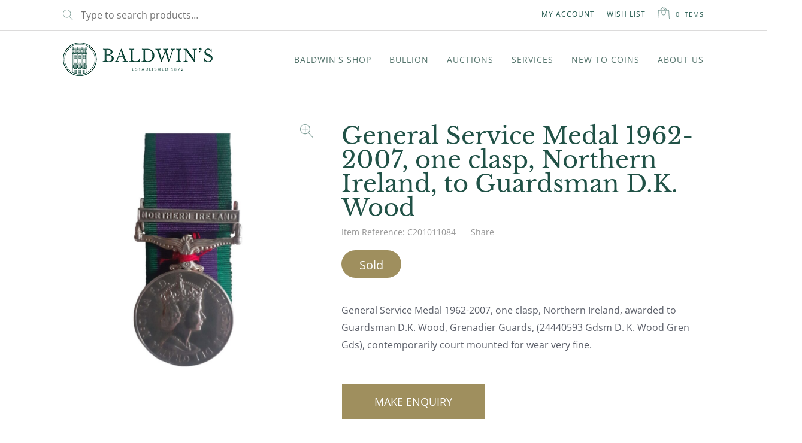

--- FILE ---
content_type: text/html; charset=UTF-8
request_url: https://www.baldwin.co.uk/product/general-service-medal-1962-2007-one-clasp-northern-ireland-to-guardsman-d-k-wood/
body_size: 63233
content:
 <!doctype html>
<html lang="en-US">
<head>
	<meta charset="UTF-8">
<script>
var gform;gform||(document.addEventListener("gform_main_scripts_loaded",function(){gform.scriptsLoaded=!0}),document.addEventListener("gform/theme/scripts_loaded",function(){gform.themeScriptsLoaded=!0}),window.addEventListener("DOMContentLoaded",function(){gform.domLoaded=!0}),gform={domLoaded:!1,scriptsLoaded:!1,themeScriptsLoaded:!1,isFormEditor:()=>"function"==typeof InitializeEditor,callIfLoaded:function(o){return!(!gform.domLoaded||!gform.scriptsLoaded||!gform.themeScriptsLoaded&&!gform.isFormEditor()||(gform.isFormEditor()&&console.warn("The use of gform.initializeOnLoaded() is deprecated in the form editor context and will be removed in Gravity Forms 3.1."),o(),0))},initializeOnLoaded:function(o){gform.callIfLoaded(o)||(document.addEventListener("gform_main_scripts_loaded",()=>{gform.scriptsLoaded=!0,gform.callIfLoaded(o)}),document.addEventListener("gform/theme/scripts_loaded",()=>{gform.themeScriptsLoaded=!0,gform.callIfLoaded(o)}),window.addEventListener("DOMContentLoaded",()=>{gform.domLoaded=!0,gform.callIfLoaded(o)}))},hooks:{action:{},filter:{}},addAction:function(o,r,e,t){gform.addHook("action",o,r,e,t)},addFilter:function(o,r,e,t){gform.addHook("filter",o,r,e,t)},doAction:function(o){gform.doHook("action",o,arguments)},applyFilters:function(o){return gform.doHook("filter",o,arguments)},removeAction:function(o,r){gform.removeHook("action",o,r)},removeFilter:function(o,r,e){gform.removeHook("filter",o,r,e)},addHook:function(o,r,e,t,n){null==gform.hooks[o][r]&&(gform.hooks[o][r]=[]);var d=gform.hooks[o][r];null==n&&(n=r+"_"+d.length),gform.hooks[o][r].push({tag:n,callable:e,priority:t=null==t?10:t})},doHook:function(r,o,e){var t;if(e=Array.prototype.slice.call(e,1),null!=gform.hooks[r][o]&&((o=gform.hooks[r][o]).sort(function(o,r){return o.priority-r.priority}),o.forEach(function(o){"function"!=typeof(t=o.callable)&&(t=window[t]),"action"==r?t.apply(null,e):e[0]=t.apply(null,e)})),"filter"==r)return e[0]},removeHook:function(o,r,t,n){var e;null!=gform.hooks[o][r]&&(e=(e=gform.hooks[o][r]).filter(function(o,r,e){return!!(null!=n&&n!=o.tag||null!=t&&t!=o.priority)}),gform.hooks[o][r]=e)}});
</script>

	<meta name="viewport" content="width=device-width, initial-scale=1, maximum-scale=2.0">
	<meta name="msapplication-TileColor" content="#1d5449">
	<meta name="theme-color" content="#ffffff">
	<link rel="profile" href="http://gmpg.org/xfn/11">
	<link rel="pingback" href="https://www.baldwin.co.uk/xmlrpc.php">
	<link rel="apple-touch-icon" sizes="180x180" href="/apple-touch-icon.png">
	<link rel="icon" type="image/png" sizes="32x32" href="/favicon-32x32.png">
	<link rel="icon" type="image/png" sizes="16x16" href="/favicon-16x16.png">
	<link rel="manifest" href="/site.webmanifest">
	<link rel="mask-icon" href="/safari-pinned-tab.svg" color="#1d5449">
	<link rel="preconnect" href="https://fonts.googleapis.com">
	<link rel="preconnect" href="https://fonts.gstatic.com" crossorigin>
	
	
	
	
	<title>General Service Medal 1962&#x2d;2007, one clasp, Northern Ireland, to Guardsman D.K. Wood | Baldwin&#039;s</title><link rel="stylesheet" href="https://fonts.googleapis.com/css?family=Hind%3Awght%40400%3B700%7CLibre%20Baskerville%3Aital%2Cwght%400%2C400%3B0%2C700%3B1%2C400%7CSource%20Sans%20Pro%3A400%2C300%2C300italic%2C400italic%2C600%2C700%2C900&#038;subset=latin%2Clatin-ext&#038;display=swap" />
	<style>img:is([sizes="auto" i], [sizes^="auto," i]) { contain-intrinsic-size: 3000px 1500px }</style>
	
            <script data-no-defer="1" data-ezscrex="false" data-cfasync="false" data-pagespeed-no-defer data-cookieconsent="ignore">
                var ctPublicFunctions = {"_ajax_nonce":"54c9505107","_rest_nonce":"023dc4e8fd","_ajax_url":"\/wp-admin\/admin-ajax.php","_rest_url":"https:\/\/www.baldwin.co.uk\/wp-json\/","data__cookies_type":"none","data__ajax_type":"rest","data__bot_detector_enabled":"1","data__frontend_data_log_enabled":1,"cookiePrefix":"","wprocket_detected":true,"host_url":"www.baldwin.co.uk","text__ee_click_to_select":"Click to select the whole data","text__ee_original_email":"The complete one is","text__ee_got_it":"Got it","text__ee_blocked":"Blocked","text__ee_cannot_connect":"Cannot connect","text__ee_cannot_decode":"Can not decode email. Unknown reason","text__ee_email_decoder":"CleanTalk email decoder","text__ee_wait_for_decoding":"The magic is on the way!","text__ee_decoding_process":"Please wait a few seconds while we decode the contact data."}
            </script>
        
            <script data-no-defer="1" data-ezscrex="false" data-cfasync="false" data-pagespeed-no-defer data-cookieconsent="ignore">
                var ctPublic = {"_ajax_nonce":"54c9505107","settings__forms__check_internal":"0","settings__forms__check_external":"0","settings__forms__force_protection":"0","settings__forms__search_test":"1","settings__data__bot_detector_enabled":"1","settings__sfw__anti_crawler":0,"blog_home":"https:\/\/www.baldwin.co.uk\/","pixel__setting":"3","pixel__enabled":true,"pixel__url":null,"data__email_check_before_post":"1","data__email_check_exist_post":"1","data__cookies_type":"none","data__key_is_ok":true,"data__visible_fields_required":true,"wl_brandname":"Anti-Spam by CleanTalk","wl_brandname_short":"CleanTalk","ct_checkjs_key":"136aa3a36572ed1899ae5f037dd7e9ca84407c06a40d9ecd6dc2ecbb5d19ef40","emailEncoderPassKey":"6630a63901489fb7a730cfe7a1555be6","bot_detector_forms_excluded":"W10=","advancedCacheExists":true,"varnishCacheExists":false,"wc_ajax_add_to_cart":true}
            </script>
        
<!-- Google Tag Manager for WordPress by gtm4wp.com -->
<script data-cfasync="false" data-pagespeed-no-defer>
	var gtm4wp_datalayer_name = "dataLayer";
	var dataLayer = dataLayer || [];
	const gtm4wp_use_sku_instead = 1;
	const gtm4wp_currency = 'GBP';
	const gtm4wp_product_per_impression = 10;
	const gtm4wp_clear_ecommerce = false;
</script>
<!-- End Google Tag Manager for WordPress by gtm4wp.com --><link rel="canonical" href="https://www.baldwin.co.uk/product/general-service-medal-1962-2007-one-clasp-northern-ireland-to-guardsman-d-k-wood/" />
<meta name="description" content="General Service Medal 1962&#x2d;2007, one clasp, Northern Ireland, awarded to Guardsman D.K. Wood, Grenadier Guards, (24440593 Gdsm D. K. Wood Gren Gds)&#8230;" />
<meta property="og:type" content="product" />
<meta property="og:locale" content="en_US" />
<meta property="og:site_name" content="Baldwin&#039;s" />
<meta property="og:title" content="General Service Medal 1962&#x2d;2007, one clasp, Northern Ireland, to Guardsman D.K. Wood | Baldwin&#039;s" />
<meta property="og:description" content="General Service Medal 1962&#x2d;2007, one clasp, Northern Ireland, awarded to Guardsman D.K. Wood, Grenadier Guards, (24440593 Gdsm D. K. Wood Gren Gds), contemporarily court mounted for wear very fine." />
<meta property="og:url" content="https://www.baldwin.co.uk/product/general-service-medal-1962-2007-one-clasp-northern-ireland-to-guardsman-d-k-wood/" />
<meta property="og:image" content="https://www.baldwin.co.uk/wp-content/uploads/2020/10/C201011084-1-20201016130808-scaled.jpg" />
<meta property="og:image:width" content="1254" />
<meta property="og:image:height" content="2560" />
<meta property="article:published_time" content="2020-10-16T13:08:02+00:00" />
<meta property="article:modified_time" content="2024-12-13T08:30:50+00:00" />
<meta name="twitter:card" content="summary_large_image" />
<meta name="twitter:title" content="General Service Medal 1962&#x2d;2007, one clasp, Northern Ireland, to Guardsman D.K. Wood | Baldwin&#039;s" />
<meta name="twitter:description" content="General Service Medal 1962&#x2d;2007, one clasp, Northern Ireland, awarded to Guardsman D.K. Wood, Grenadier Guards, (24440593 Gdsm D. K. Wood Gren Gds), contemporarily court mounted for wear very fine." />
<meta name="twitter:image" content="https://www.baldwin.co.uk/wp-content/uploads/2020/10/C201011084-1-20201016130808-scaled.jpg" />
<meta name="google-site-verification" content="W-ScehU6MsAe7MWiykw4k9ei8MS2ovkTruMVNU3Se4I" />
<script type="application/ld+json">{"@context":"https://schema.org","@graph":[{"@type":"WebSite","@id":"https://www.baldwin.co.uk/#/schema/WebSite","url":"https://www.baldwin.co.uk/","name":"Baldwin&#039;s","description":"Buy and Sell Rare Coins, Medals, Banknotes &amp; Tokens","inLanguage":"en-US","potentialAction":{"@type":"SearchAction","target":{"@type":"EntryPoint","urlTemplate":"https://www.baldwin.co.uk/search/{search_term_string}/"},"query-input":"required name=search_term_string"},"publisher":{"@type":"Organization","@id":"https://www.baldwin.co.uk/#/schema/Organization","name":"Baldwin&#039;s","url":"https://www.baldwin.co.uk/","logo":{"@type":"ImageObject","url":"https://www.baldwin.co.uk/wp-content/uploads/2025/01/baldwins-logo.png","contentUrl":"https://www.baldwin.co.uk/wp-content/uploads/2025/01/baldwins-logo.png","width":250,"height":56,"contentSize":"29690"}}},{"@type":"WebPage","@id":"https://www.baldwin.co.uk/product/general-service-medal-1962-2007-one-clasp-northern-ireland-to-guardsman-d-k-wood/","url":"https://www.baldwin.co.uk/product/general-service-medal-1962-2007-one-clasp-northern-ireland-to-guardsman-d-k-wood/","name":"General Service Medal 1962&#x2d;2007, one clasp, Northern Ireland, to Guardsman D.K. Wood | Baldwin&#039;s","description":"General Service Medal 1962&#x2d;2007, one clasp, Northern Ireland, awarded to Guardsman D.K. Wood, Grenadier Guards, (24440593 Gdsm D. K. Wood Gren Gds)&#8230;","inLanguage":"en-US","isPartOf":{"@id":"https://www.baldwin.co.uk/#/schema/WebSite"},"breadcrumb":{"@type":"BreadcrumbList","@id":"https://www.baldwin.co.uk/#/schema/BreadcrumbList","itemListElement":[{"@type":"ListItem","position":1,"item":"https://www.baldwin.co.uk/","name":"Baldwin&#039;s"},{"@type":"ListItem","position":2,"item":"https://www.baldwin.co.uk/shop-woocommerce/","name":"Shop"},{"@type":"ListItem","position":3,"name":"General Service Medal 1962&#x2d;2007, one clasp, Northern Ireland, to Guardsman D.K. Wood"}]},"potentialAction":{"@type":"ReadAction","target":"https://www.baldwin.co.uk/product/general-service-medal-1962-2007-one-clasp-northern-ireland-to-guardsman-d-k-wood/"},"datePublished":"2020-10-16T13:08:02+00:00","dateModified":"2024-12-13T08:30:50+00:00"}]}</script>
<link rel='dns-prefetch' href='//www.baldwin.co.uk' />
<link rel='dns-prefetch' href='//moderate.cleantalk.org' />
<link rel='dns-prefetch' href='//fonts.googleapis.com' />
<link href='https://fonts.gstatic.com' crossorigin rel='preconnect' />
<link rel="alternate" type="application/rss+xml" title="Baldwin&#039;s &raquo; Feed" href="https://www.baldwin.co.uk/feed/" />
<link rel="alternate" type="application/rss+xml" title="Baldwin&#039;s &raquo; Comments Feed" href="https://www.baldwin.co.uk/comments/feed/" />
<link rel="alternate" type="text/calendar" title="Baldwin&#039;s &raquo; iCal Feed" href="https://www.baldwin.co.uk/events/?ical=1" />
<link data-minify="1" rel='stylesheet' id='icomoon-rubious-css' href='https://www.baldwin.co.uk/wp-content/cache/min/1/wp-content/plugins/rubious/share-buttons/style-bb033f54b2c74433a2156f7bd16cf352.css' media='all' />
<style id='wp-emoji-styles-inline-css'>

	img.wp-smiley, img.emoji {
		display: inline !important;
		border: none !important;
		box-shadow: none !important;
		height: 1em !important;
		width: 1em !important;
		margin: 0 0.07em !important;
		vertical-align: -0.1em !important;
		background: none !important;
		padding: 0 !important;
	}
</style>
<link rel='stylesheet' id='wp-block-library-css' href='https://www.baldwin.co.uk/wp-includes/css/dist/block-library/style.min.css?ver=6.8.2' media='all' />
<style id='wp-block-library-theme-inline-css'>
.wp-block-audio :where(figcaption){color:#555;font-size:13px;text-align:center}.is-dark-theme .wp-block-audio :where(figcaption){color:#ffffffa6}.wp-block-audio{margin:0 0 1em}.wp-block-code{border:1px solid #ccc;border-radius:4px;font-family:Menlo,Consolas,monaco,monospace;padding:.8em 1em}.wp-block-embed :where(figcaption){color:#555;font-size:13px;text-align:center}.is-dark-theme .wp-block-embed :where(figcaption){color:#ffffffa6}.wp-block-embed{margin:0 0 1em}.blocks-gallery-caption{color:#555;font-size:13px;text-align:center}.is-dark-theme .blocks-gallery-caption{color:#ffffffa6}:root :where(.wp-block-image figcaption){color:#555;font-size:13px;text-align:center}.is-dark-theme :root :where(.wp-block-image figcaption){color:#ffffffa6}.wp-block-image{margin:0 0 1em}.wp-block-pullquote{border-bottom:4px solid;border-top:4px solid;color:currentColor;margin-bottom:1.75em}.wp-block-pullquote cite,.wp-block-pullquote footer,.wp-block-pullquote__citation{color:currentColor;font-size:.8125em;font-style:normal;text-transform:uppercase}.wp-block-quote{border-left:.25em solid;margin:0 0 1.75em;padding-left:1em}.wp-block-quote cite,.wp-block-quote footer{color:currentColor;font-size:.8125em;font-style:normal;position:relative}.wp-block-quote:where(.has-text-align-right){border-left:none;border-right:.25em solid;padding-left:0;padding-right:1em}.wp-block-quote:where(.has-text-align-center){border:none;padding-left:0}.wp-block-quote.is-large,.wp-block-quote.is-style-large,.wp-block-quote:where(.is-style-plain){border:none}.wp-block-search .wp-block-search__label{font-weight:700}.wp-block-search__button{border:1px solid #ccc;padding:.375em .625em}:where(.wp-block-group.has-background){padding:1.25em 2.375em}.wp-block-separator.has-css-opacity{opacity:.4}.wp-block-separator{border:none;border-bottom:2px solid;margin-left:auto;margin-right:auto}.wp-block-separator.has-alpha-channel-opacity{opacity:1}.wp-block-separator:not(.is-style-wide):not(.is-style-dots){width:100px}.wp-block-separator.has-background:not(.is-style-dots){border-bottom:none;height:1px}.wp-block-separator.has-background:not(.is-style-wide):not(.is-style-dots){height:2px}.wp-block-table{margin:0 0 1em}.wp-block-table td,.wp-block-table th{word-break:normal}.wp-block-table :where(figcaption){color:#555;font-size:13px;text-align:center}.is-dark-theme .wp-block-table :where(figcaption){color:#ffffffa6}.wp-block-video :where(figcaption){color:#555;font-size:13px;text-align:center}.is-dark-theme .wp-block-video :where(figcaption){color:#ffffffa6}.wp-block-video{margin:0 0 1em}:root :where(.wp-block-template-part.has-background){margin-bottom:0;margin-top:0;padding:1.25em 2.375em}
</style>
<style id='classic-theme-styles-inline-css'>
/*! This file is auto-generated */
.wp-block-button__link{color:#fff;background-color:#32373c;border-radius:9999px;box-shadow:none;text-decoration:none;padding:calc(.667em + 2px) calc(1.333em + 2px);font-size:1.125em}.wp-block-file__button{background:#32373c;color:#fff;text-decoration:none}
</style>
<style id='filebird-block-filebird-gallery-style-inline-css'>
ul.filebird-block-filebird-gallery{margin:auto!important;padding:0!important;width:100%}ul.filebird-block-filebird-gallery.layout-grid{display:grid;grid-gap:20px;align-items:stretch;grid-template-columns:repeat(var(--columns),1fr);justify-items:stretch}ul.filebird-block-filebird-gallery.layout-grid li img{border:1px solid #ccc;box-shadow:2px 2px 6px 0 rgba(0,0,0,.3);height:100%;max-width:100%;-o-object-fit:cover;object-fit:cover;width:100%}ul.filebird-block-filebird-gallery.layout-masonry{-moz-column-count:var(--columns);-moz-column-gap:var(--space);column-gap:var(--space);-moz-column-width:var(--min-width);columns:var(--min-width) var(--columns);display:block;overflow:auto}ul.filebird-block-filebird-gallery.layout-masonry li{margin-bottom:var(--space)}ul.filebird-block-filebird-gallery li{list-style:none}ul.filebird-block-filebird-gallery li figure{height:100%;margin:0;padding:0;position:relative;width:100%}ul.filebird-block-filebird-gallery li figure figcaption{background:linear-gradient(0deg,rgba(0,0,0,.7),rgba(0,0,0,.3) 70%,transparent);bottom:0;box-sizing:border-box;color:#fff;font-size:.8em;margin:0;max-height:100%;overflow:auto;padding:3em .77em .7em;position:absolute;text-align:center;width:100%;z-index:2}ul.filebird-block-filebird-gallery li figure figcaption a{color:inherit}

</style>
<style id='global-styles-inline-css'>
:root{--wp--preset--aspect-ratio--square: 1;--wp--preset--aspect-ratio--4-3: 4/3;--wp--preset--aspect-ratio--3-4: 3/4;--wp--preset--aspect-ratio--3-2: 3/2;--wp--preset--aspect-ratio--2-3: 2/3;--wp--preset--aspect-ratio--16-9: 16/9;--wp--preset--aspect-ratio--9-16: 9/16;--wp--preset--color--black: #000000;--wp--preset--color--cyan-bluish-gray: #abb8c3;--wp--preset--color--white: #ffffff;--wp--preset--color--pale-pink: #f78da7;--wp--preset--color--vivid-red: #cf2e2e;--wp--preset--color--luminous-vivid-orange: #ff6900;--wp--preset--color--luminous-vivid-amber: #fcb900;--wp--preset--color--light-green-cyan: #7bdcb5;--wp--preset--color--vivid-green-cyan: #00d084;--wp--preset--color--pale-cyan-blue: #8ed1fc;--wp--preset--color--vivid-cyan-blue: #0693e3;--wp--preset--color--vivid-purple: #9b51e0;--wp--preset--color--primary-green: #1d5449;--wp--preset--color--primary-gold: #9f8f5e;--wp--preset--color--light-grey: #F7F7F7;--wp--preset--color--text-black: #525252;--wp--preset--gradient--vivid-cyan-blue-to-vivid-purple: linear-gradient(135deg,rgba(6,147,227,1) 0%,rgb(155,81,224) 100%);--wp--preset--gradient--light-green-cyan-to-vivid-green-cyan: linear-gradient(135deg,rgb(122,220,180) 0%,rgb(0,208,130) 100%);--wp--preset--gradient--luminous-vivid-amber-to-luminous-vivid-orange: linear-gradient(135deg,rgba(252,185,0,1) 0%,rgba(255,105,0,1) 100%);--wp--preset--gradient--luminous-vivid-orange-to-vivid-red: linear-gradient(135deg,rgba(255,105,0,1) 0%,rgb(207,46,46) 100%);--wp--preset--gradient--very-light-gray-to-cyan-bluish-gray: linear-gradient(135deg,rgb(238,238,238) 0%,rgb(169,184,195) 100%);--wp--preset--gradient--cool-to-warm-spectrum: linear-gradient(135deg,rgb(74,234,220) 0%,rgb(151,120,209) 20%,rgb(207,42,186) 40%,rgb(238,44,130) 60%,rgb(251,105,98) 80%,rgb(254,248,76) 100%);--wp--preset--gradient--blush-light-purple: linear-gradient(135deg,rgb(255,206,236) 0%,rgb(152,150,240) 100%);--wp--preset--gradient--blush-bordeaux: linear-gradient(135deg,rgb(254,205,165) 0%,rgb(254,45,45) 50%,rgb(107,0,62) 100%);--wp--preset--gradient--luminous-dusk: linear-gradient(135deg,rgb(255,203,112) 0%,rgb(199,81,192) 50%,rgb(65,88,208) 100%);--wp--preset--gradient--pale-ocean: linear-gradient(135deg,rgb(255,245,203) 0%,rgb(182,227,212) 50%,rgb(51,167,181) 100%);--wp--preset--gradient--electric-grass: linear-gradient(135deg,rgb(202,248,128) 0%,rgb(113,206,126) 100%);--wp--preset--gradient--midnight: linear-gradient(135deg,rgb(2,3,129) 0%,rgb(40,116,252) 100%);--wp--preset--font-size--small: 14px;--wp--preset--font-size--medium: 23px;--wp--preset--font-size--large: 26px;--wp--preset--font-size--x-large: 42px;--wp--preset--font-size--normal: 16px;--wp--preset--font-size--huge: 37px;--wp--preset--spacing--20: 0.44rem;--wp--preset--spacing--30: 0.67rem;--wp--preset--spacing--40: 1rem;--wp--preset--spacing--50: 1.5rem;--wp--preset--spacing--60: 2.25rem;--wp--preset--spacing--70: 3.38rem;--wp--preset--spacing--80: 5.06rem;--wp--preset--shadow--natural: 6px 6px 9px rgba(0, 0, 0, 0.2);--wp--preset--shadow--deep: 12px 12px 50px rgba(0, 0, 0, 0.4);--wp--preset--shadow--sharp: 6px 6px 0px rgba(0, 0, 0, 0.2);--wp--preset--shadow--outlined: 6px 6px 0px -3px rgba(255, 255, 255, 1), 6px 6px rgba(0, 0, 0, 1);--wp--preset--shadow--crisp: 6px 6px 0px rgba(0, 0, 0, 1);}:root :where(.is-layout-flow) > :first-child{margin-block-start: 0;}:root :where(.is-layout-flow) > :last-child{margin-block-end: 0;}:root :where(.is-layout-flow) > *{margin-block-start: 24px;margin-block-end: 0;}:root :where(.is-layout-constrained) > :first-child{margin-block-start: 0;}:root :where(.is-layout-constrained) > :last-child{margin-block-end: 0;}:root :where(.is-layout-constrained) > *{margin-block-start: 24px;margin-block-end: 0;}:root :where(.is-layout-flex){gap: 24px;}:root :where(.is-layout-grid){gap: 24px;}body .is-layout-flex{display: flex;}.is-layout-flex{flex-wrap: wrap;align-items: center;}.is-layout-flex > :is(*, div){margin: 0;}body .is-layout-grid{display: grid;}.is-layout-grid > :is(*, div){margin: 0;}.has-black-color{color: var(--wp--preset--color--black) !important;}.has-cyan-bluish-gray-color{color: var(--wp--preset--color--cyan-bluish-gray) !important;}.has-white-color{color: var(--wp--preset--color--white) !important;}.has-pale-pink-color{color: var(--wp--preset--color--pale-pink) !important;}.has-vivid-red-color{color: var(--wp--preset--color--vivid-red) !important;}.has-luminous-vivid-orange-color{color: var(--wp--preset--color--luminous-vivid-orange) !important;}.has-luminous-vivid-amber-color{color: var(--wp--preset--color--luminous-vivid-amber) !important;}.has-light-green-cyan-color{color: var(--wp--preset--color--light-green-cyan) !important;}.has-vivid-green-cyan-color{color: var(--wp--preset--color--vivid-green-cyan) !important;}.has-pale-cyan-blue-color{color: var(--wp--preset--color--pale-cyan-blue) !important;}.has-vivid-cyan-blue-color{color: var(--wp--preset--color--vivid-cyan-blue) !important;}.has-vivid-purple-color{color: var(--wp--preset--color--vivid-purple) !important;}.has-primary-green-color{color: var(--wp--preset--color--primary-green) !important;}.has-primary-gold-color{color: var(--wp--preset--color--primary-gold) !important;}.has-light-grey-color{color: var(--wp--preset--color--light-grey) !important;}.has-text-black-color{color: var(--wp--preset--color--text-black) !important;}.has-black-background-color{background-color: var(--wp--preset--color--black) !important;}.has-cyan-bluish-gray-background-color{background-color: var(--wp--preset--color--cyan-bluish-gray) !important;}.has-white-background-color{background-color: var(--wp--preset--color--white) !important;}.has-pale-pink-background-color{background-color: var(--wp--preset--color--pale-pink) !important;}.has-vivid-red-background-color{background-color: var(--wp--preset--color--vivid-red) !important;}.has-luminous-vivid-orange-background-color{background-color: var(--wp--preset--color--luminous-vivid-orange) !important;}.has-luminous-vivid-amber-background-color{background-color: var(--wp--preset--color--luminous-vivid-amber) !important;}.has-light-green-cyan-background-color{background-color: var(--wp--preset--color--light-green-cyan) !important;}.has-vivid-green-cyan-background-color{background-color: var(--wp--preset--color--vivid-green-cyan) !important;}.has-pale-cyan-blue-background-color{background-color: var(--wp--preset--color--pale-cyan-blue) !important;}.has-vivid-cyan-blue-background-color{background-color: var(--wp--preset--color--vivid-cyan-blue) !important;}.has-vivid-purple-background-color{background-color: var(--wp--preset--color--vivid-purple) !important;}.has-primary-green-background-color{background-color: var(--wp--preset--color--primary-green) !important;}.has-primary-gold-background-color{background-color: var(--wp--preset--color--primary-gold) !important;}.has-light-grey-background-color{background-color: var(--wp--preset--color--light-grey) !important;}.has-text-black-background-color{background-color: var(--wp--preset--color--text-black) !important;}.has-black-border-color{border-color: var(--wp--preset--color--black) !important;}.has-cyan-bluish-gray-border-color{border-color: var(--wp--preset--color--cyan-bluish-gray) !important;}.has-white-border-color{border-color: var(--wp--preset--color--white) !important;}.has-pale-pink-border-color{border-color: var(--wp--preset--color--pale-pink) !important;}.has-vivid-red-border-color{border-color: var(--wp--preset--color--vivid-red) !important;}.has-luminous-vivid-orange-border-color{border-color: var(--wp--preset--color--luminous-vivid-orange) !important;}.has-luminous-vivid-amber-border-color{border-color: var(--wp--preset--color--luminous-vivid-amber) !important;}.has-light-green-cyan-border-color{border-color: var(--wp--preset--color--light-green-cyan) !important;}.has-vivid-green-cyan-border-color{border-color: var(--wp--preset--color--vivid-green-cyan) !important;}.has-pale-cyan-blue-border-color{border-color: var(--wp--preset--color--pale-cyan-blue) !important;}.has-vivid-cyan-blue-border-color{border-color: var(--wp--preset--color--vivid-cyan-blue) !important;}.has-vivid-purple-border-color{border-color: var(--wp--preset--color--vivid-purple) !important;}.has-primary-green-border-color{border-color: var(--wp--preset--color--primary-green) !important;}.has-primary-gold-border-color{border-color: var(--wp--preset--color--primary-gold) !important;}.has-light-grey-border-color{border-color: var(--wp--preset--color--light-grey) !important;}.has-text-black-border-color{border-color: var(--wp--preset--color--text-black) !important;}.has-vivid-cyan-blue-to-vivid-purple-gradient-background{background: var(--wp--preset--gradient--vivid-cyan-blue-to-vivid-purple) !important;}.has-light-green-cyan-to-vivid-green-cyan-gradient-background{background: var(--wp--preset--gradient--light-green-cyan-to-vivid-green-cyan) !important;}.has-luminous-vivid-amber-to-luminous-vivid-orange-gradient-background{background: var(--wp--preset--gradient--luminous-vivid-amber-to-luminous-vivid-orange) !important;}.has-luminous-vivid-orange-to-vivid-red-gradient-background{background: var(--wp--preset--gradient--luminous-vivid-orange-to-vivid-red) !important;}.has-very-light-gray-to-cyan-bluish-gray-gradient-background{background: var(--wp--preset--gradient--very-light-gray-to-cyan-bluish-gray) !important;}.has-cool-to-warm-spectrum-gradient-background{background: var(--wp--preset--gradient--cool-to-warm-spectrum) !important;}.has-blush-light-purple-gradient-background{background: var(--wp--preset--gradient--blush-light-purple) !important;}.has-blush-bordeaux-gradient-background{background: var(--wp--preset--gradient--blush-bordeaux) !important;}.has-luminous-dusk-gradient-background{background: var(--wp--preset--gradient--luminous-dusk) !important;}.has-pale-ocean-gradient-background{background: var(--wp--preset--gradient--pale-ocean) !important;}.has-electric-grass-gradient-background{background: var(--wp--preset--gradient--electric-grass) !important;}.has-midnight-gradient-background{background: var(--wp--preset--gradient--midnight) !important;}.has-small-font-size{font-size: var(--wp--preset--font-size--small) !important;}.has-medium-font-size{font-size: var(--wp--preset--font-size--medium) !important;}.has-large-font-size{font-size: var(--wp--preset--font-size--large) !important;}.has-x-large-font-size{font-size: var(--wp--preset--font-size--x-large) !important;}.has-normal-font-size{font-size: var(--wp--preset--font-size--normal) !important;}.has-huge-font-size{font-size: var(--wp--preset--font-size--huge) !important;}
:root :where(.wp-block-pullquote){font-size: 1.5em;line-height: 1.6;}
</style>
<link rel='stylesheet' id='cleantalk-public-css-css' href='https://www.baldwin.co.uk/wp-content/plugins/cleantalk-spam-protect/css/cleantalk-public.min.css?ver=6.60_1750158377' media='all' />
<link rel='stylesheet' id='cleantalk-email-decoder-css-css' href='https://www.baldwin.co.uk/wp-content/plugins/cleantalk-spam-protect/css/cleantalk-email-decoder.min.css?ver=6.60_1747296843' media='all' />
<link rel='stylesheet' id='woocommerce-wishlists-css' href='https://www.baldwin.co.uk/wp-content/plugins/woocommerce-wishlists/assets/css/woocommerce-wishlists.min.css?ver=2.3.1' media='all' />
<link rel='stylesheet' id='photoswipe-css' href='https://www.baldwin.co.uk/wp-content/plugins/woocommerce/assets/css/photoswipe/photoswipe.min.css?ver=10.4.3' media='all' />
<link rel='stylesheet' id='photoswipe-default-skin-css' href='https://www.baldwin.co.uk/wp-content/plugins/woocommerce/assets/css/photoswipe/default-skin/default-skin.min.css?ver=10.4.3' media='all' />
<style id='woocommerce-inline-inline-css'>
.woocommerce form .form-row .required { visibility: hidden; }
</style>
<link data-minify="1" rel='stylesheet' id='metorik-css-css' href='https://www.baldwin.co.uk/wp-content/cache/min/1/wp-content/plugins/metorik-helper/assets/css/metorik-616c374ca10cb764da2e4223c83bded6.css' media='all' />
<link data-minify="1" rel='stylesheet' id='storefront-style-css' href='https://www.baldwin.co.uk/wp-content/cache/min/1/wp-content/themes/storefront/style-fc4df5b388d5d4d45802587177ba6634.css' media='all' />
<style id='storefront-style-inline-css'>

			.main-navigation ul li a,
			.site-title a,
			ul.menu li a,
			.site-branding h1 a,
			button.menu-toggle,
			button.menu-toggle:hover,
			.handheld-navigation .dropdown-toggle {
				color: #333333;
			}

			button.menu-toggle,
			button.menu-toggle:hover {
				border-color: #333333;
			}

			.main-navigation ul li a:hover,
			.main-navigation ul li:hover > a,
			.site-title a:hover,
			.site-header ul.menu li.current-menu-item > a {
				color: #747474;
			}

			table:not( .has-background ) th {
				background-color: #f8f8f8;
			}

			table:not( .has-background ) tbody td {
				background-color: #fdfdfd;
			}

			table:not( .has-background ) tbody tr:nth-child(2n) td,
			fieldset,
			fieldset legend {
				background-color: #fbfbfb;
			}

			.site-header,
			.secondary-navigation ul ul,
			.main-navigation ul.menu > li.menu-item-has-children:after,
			.secondary-navigation ul.menu ul,
			.storefront-handheld-footer-bar,
			.storefront-handheld-footer-bar ul li > a,
			.storefront-handheld-footer-bar ul li.search .site-search,
			button.menu-toggle,
			button.menu-toggle:hover {
				background-color: #ffffff;
			}

			p.site-description,
			.site-header,
			.storefront-handheld-footer-bar {
				color: #404040;
			}

			button.menu-toggle:after,
			button.menu-toggle:before,
			button.menu-toggle span:before {
				background-color: #333333;
			}

			h1, h2, h3, h4, h5, h6, .wc-block-grid__product-title {
				color: #333333;
			}

			.widget h1 {
				border-bottom-color: #333333;
			}

			body,
			.secondary-navigation a {
				color: #6d6d6d;
			}

			.widget-area .widget a,
			.hentry .entry-header .posted-on a,
			.hentry .entry-header .post-author a,
			.hentry .entry-header .post-comments a,
			.hentry .entry-header .byline a {
				color: #727272;
			}

			a {
				color: #7f54b3;
			}

			a:focus,
			button:focus,
			.button.alt:focus,
			input:focus,
			textarea:focus,
			input[type="button"]:focus,
			input[type="reset"]:focus,
			input[type="submit"]:focus,
			input[type="email"]:focus,
			input[type="tel"]:focus,
			input[type="url"]:focus,
			input[type="password"]:focus,
			input[type="search"]:focus {
				outline-color: #7f54b3;
			}

			button, input[type="button"], input[type="reset"], input[type="submit"], .button, .widget a.button {
				background-color: #eeeeee;
				border-color: #eeeeee;
				color: #333333;
			}

			button:hover, input[type="button"]:hover, input[type="reset"]:hover, input[type="submit"]:hover, .button:hover, .widget a.button:hover {
				background-color: #d5d5d5;
				border-color: #d5d5d5;
				color: #333333;
			}

			button.alt, input[type="button"].alt, input[type="reset"].alt, input[type="submit"].alt, .button.alt, .widget-area .widget a.button.alt {
				background-color: #333333;
				border-color: #333333;
				color: #ffffff;
			}

			button.alt:hover, input[type="button"].alt:hover, input[type="reset"].alt:hover, input[type="submit"].alt:hover, .button.alt:hover, .widget-area .widget a.button.alt:hover {
				background-color: #1a1a1a;
				border-color: #1a1a1a;
				color: #ffffff;
			}

			.pagination .page-numbers li .page-numbers.current {
				background-color: #e6e6e6;
				color: #636363;
			}

			#comments .comment-list .comment-content .comment-text {
				background-color: #f8f8f8;
			}

			.site-footer {
				background-color: #f0f0f0;
				color: #6d6d6d;
			}

			.site-footer a:not(.button):not(.components-button) {
				color: #333333;
			}

			.site-footer .storefront-handheld-footer-bar a:not(.button):not(.components-button) {
				color: #333333;
			}

			.site-footer h1, .site-footer h2, .site-footer h3, .site-footer h4, .site-footer h5, .site-footer h6, .site-footer .widget .widget-title, .site-footer .widget .widgettitle {
				color: #333333;
			}

			.page-template-template-homepage.has-post-thumbnail .type-page.has-post-thumbnail .entry-title {
				color: #000000;
			}

			.page-template-template-homepage.has-post-thumbnail .type-page.has-post-thumbnail .entry-content {
				color: #000000;
			}

			@media screen and ( min-width: 768px ) {
				.secondary-navigation ul.menu a:hover {
					color: #595959;
				}

				.secondary-navigation ul.menu a {
					color: #404040;
				}

				.main-navigation ul.menu ul.sub-menu,
				.main-navigation ul.nav-menu ul.children {
					background-color: #f0f0f0;
				}

				.site-header {
					border-bottom-color: #f0f0f0;
				}
			}
</style>
<link data-minify="1" rel='stylesheet' id='storefront-icons-css' href='https://www.baldwin.co.uk/wp-content/cache/min/1/wp-content/themes/storefront/assets/css/base/icons-4b51d0d11f14028aee2b932c5fa870ca.css' media='all' />

<link data-minify="1" rel='stylesheet' id='storefront-woocommerce-style-css' href='https://www.baldwin.co.uk/wp-content/cache/min/1/wp-content/themes/storefront/assets/css/woocommerce/woocommerce-94cb24f8c58ba4d077e98fb1f96367e0.css' media='all' />
<style id='storefront-woocommerce-style-inline-css'>
@font-face {
				font-family: star;
				src: url(https://www.baldwin.co.uk/wp-content/plugins/woocommerce/assets/fonts/star.eot);
				src:
					url(https://www.baldwin.co.uk/wp-content/plugins/woocommerce/assets/fonts/star.eot?#iefix) format("embedded-opentype"),
					url(https://www.baldwin.co.uk/wp-content/plugins/woocommerce/assets/fonts/star.woff) format("woff"),
					url(https://www.baldwin.co.uk/wp-content/plugins/woocommerce/assets/fonts/star.ttf) format("truetype"),
					url(https://www.baldwin.co.uk/wp-content/plugins/woocommerce/assets/fonts/star.svg#star) format("svg");
				font-weight: 400;
				font-style: normal;
			}
			@font-face {
				font-family: WooCommerce;
				src: url(https://www.baldwin.co.uk/wp-content/plugins/woocommerce/assets/fonts/WooCommerce.eot);
				src:
					url(https://www.baldwin.co.uk/wp-content/plugins/woocommerce/assets/fonts/WooCommerce.eot?#iefix) format("embedded-opentype"),
					url(https://www.baldwin.co.uk/wp-content/plugins/woocommerce/assets/fonts/WooCommerce.woff) format("woff"),
					url(https://www.baldwin.co.uk/wp-content/plugins/woocommerce/assets/fonts/WooCommerce.ttf) format("truetype"),
					url(https://www.baldwin.co.uk/wp-content/plugins/woocommerce/assets/fonts/WooCommerce.svg#WooCommerce) format("svg");
				font-weight: 400;
				font-style: normal;
			}

			a.cart-contents,
			.site-header-cart .widget_shopping_cart a {
				color: #333333;
			}

			a.cart-contents:hover,
			.site-header-cart .widget_shopping_cart a:hover,
			.site-header-cart:hover > li > a {
				color: #747474;
			}

			table.cart td.product-remove,
			table.cart td.actions {
				border-top-color: #ffffff;
			}

			.storefront-handheld-footer-bar ul li.cart .count {
				background-color: #333333;
				color: #ffffff;
				border-color: #ffffff;
			}

			.woocommerce-tabs ul.tabs li.active a,
			ul.products li.product .price,
			.onsale,
			.wc-block-grid__product-onsale,
			.widget_search form:before,
			.widget_product_search form:before {
				color: #6d6d6d;
			}

			.woocommerce-breadcrumb a,
			a.woocommerce-review-link,
			.product_meta a {
				color: #727272;
			}

			.wc-block-grid__product-onsale,
			.onsale {
				border-color: #6d6d6d;
			}

			.star-rating span:before,
			.quantity .plus, .quantity .minus,
			p.stars a:hover:after,
			p.stars a:after,
			.star-rating span:before,
			#payment .payment_methods li input[type=radio]:first-child:checked+label:before {
				color: #7f54b3;
			}

			.widget_price_filter .ui-slider .ui-slider-range,
			.widget_price_filter .ui-slider .ui-slider-handle {
				background-color: #7f54b3;
			}

			.order_details {
				background-color: #f8f8f8;
			}

			.order_details > li {
				border-bottom: 1px dotted #e3e3e3;
			}

			.order_details:before,
			.order_details:after {
				background: -webkit-linear-gradient(transparent 0,transparent 0),-webkit-linear-gradient(135deg,#f8f8f8 33.33%,transparent 33.33%),-webkit-linear-gradient(45deg,#f8f8f8 33.33%,transparent 33.33%)
			}

			#order_review {
				background-color: #ffffff;
			}

			#payment .payment_methods > li .payment_box,
			#payment .place-order {
				background-color: #fafafa;
			}

			#payment .payment_methods > li:not(.woocommerce-notice) {
				background-color: #f5f5f5;
			}

			#payment .payment_methods > li:not(.woocommerce-notice):hover {
				background-color: #f0f0f0;
			}

			.woocommerce-pagination .page-numbers li .page-numbers.current {
				background-color: #e6e6e6;
				color: #636363;
			}

			.wc-block-grid__product-onsale,
			.onsale,
			.woocommerce-pagination .page-numbers li .page-numbers:not(.current) {
				color: #6d6d6d;
			}

			p.stars a:before,
			p.stars a:hover~a:before,
			p.stars.selected a.active~a:before {
				color: #6d6d6d;
			}

			p.stars.selected a.active:before,
			p.stars:hover a:before,
			p.stars.selected a:not(.active):before,
			p.stars.selected a.active:before {
				color: #7f54b3;
			}

			.single-product div.product .woocommerce-product-gallery .woocommerce-product-gallery__trigger {
				background-color: #eeeeee;
				color: #333333;
			}

			.single-product div.product .woocommerce-product-gallery .woocommerce-product-gallery__trigger:hover {
				background-color: #d5d5d5;
				border-color: #d5d5d5;
				color: #333333;
			}

			.button.added_to_cart:focus,
			.button.wc-forward:focus {
				outline-color: #7f54b3;
			}

			.added_to_cart,
			.site-header-cart .widget_shopping_cart a.button,
			.wc-block-grid__products .wc-block-grid__product .wp-block-button__link {
				background-color: #eeeeee;
				border-color: #eeeeee;
				color: #333333;
			}

			.added_to_cart:hover,
			.site-header-cart .widget_shopping_cart a.button:hover,
			.wc-block-grid__products .wc-block-grid__product .wp-block-button__link:hover {
				background-color: #d5d5d5;
				border-color: #d5d5d5;
				color: #333333;
			}

			.added_to_cart.alt, .added_to_cart, .widget a.button.checkout {
				background-color: #333333;
				border-color: #333333;
				color: #ffffff;
			}

			.added_to_cart.alt:hover, .added_to_cart:hover, .widget a.button.checkout:hover {
				background-color: #1a1a1a;
				border-color: #1a1a1a;
				color: #ffffff;
			}

			.button.loading {
				color: #eeeeee;
			}

			.button.loading:hover {
				background-color: #eeeeee;
			}

			.button.loading:after {
				color: #333333;
			}

			@media screen and ( min-width: 768px ) {
				.site-header-cart .widget_shopping_cart,
				.site-header .product_list_widget li .quantity {
					color: #404040;
				}

				.site-header-cart .widget_shopping_cart .buttons,
				.site-header-cart .widget_shopping_cart .total {
					background-color: #f5f5f5;
				}

				.site-header-cart .widget_shopping_cart {
					background-color: #f0f0f0;
				}
			}
				.storefront-product-pagination a {
					color: #6d6d6d;
					background-color: #ffffff;
				}
				.storefront-sticky-add-to-cart {
					color: #6d6d6d;
					background-color: #ffffff;
				}

				.storefront-sticky-add-to-cart a:not(.button) {
					color: #333333;
				}
</style>
<link rel='stylesheet' id='storefront-child-style-css' href='https://www.baldwin.co.uk/wp-content/themes/storefront-child-baldwins/style.css?ver=1.0.0' media='all' />
<link data-minify="1" rel='stylesheet' id='storefront-woocommerce-brands-style-css' href='https://www.baldwin.co.uk/wp-content/cache/min/1/wp-content/themes/storefront/assets/css/woocommerce/extensions/brands-a27f922418e30df9a96ca3b716abdb53.css' media='all' />
<link data-minify="1" rel='stylesheet' id='storefront-woocommerce-wishlists-style-css' href='https://www.baldwin.co.uk/wp-content/cache/min/1/wp-content/themes/storefront/assets/css/woocommerce/extensions/wishlists-2380facf7866e02b03e0123262e09f6f.css' media='all' />
<link data-minify="1" rel='stylesheet' id='rubious/css-css' href='https://www.baldwin.co.uk/wp-content/cache/min/1/wp-content/themes/storefront-child-baldwins/assets/css/dist/main-1818b4d53d23d94c8678a9e915309c35.css' media='all' />
<link data-minify="1" rel='stylesheet' id='block-category-banner/css-css' href='https://www.baldwin.co.uk/wp-content/cache/min/1/wp-content/themes/storefront-child-baldwins/functionality/custom-blocks/category-banner/css/block-609bf1791152e48e12bb20c1a4116a2a.css' media='all' />
<link data-minify="1" rel='stylesheet' id='block-featured-videos/css-css' href='https://www.baldwin.co.uk/wp-content/cache/min/1/wp-content/themes/storefront-child-baldwins/functionality/custom-blocks/featured-videos/css/block-9558de5d135369147cb10e6cd5d70be4.css' media='all' />
<link data-minify="1" rel='stylesheet' id='block-gallery-slideshow/css-css' href='https://www.baldwin.co.uk/wp-content/cache/min/1/wp-content/themes/storefront-child-baldwins/functionality/custom-blocks/gallery-slideshow/css/block-a393b862e54b3b6188fc58801bc43193.css' media='all' />
<link data-minify="1" rel='stylesheet' id='block-product-category-filters/css-css' href='https://www.baldwin.co.uk/wp-content/cache/min/1/wp-content/themes/storefront-child-baldwins/functionality/custom-blocks/product-category-filters/css/block-6b319a04a447c2fcaa74ee791ba6e998.css' media='all' />
<link data-minify="1" rel='stylesheet' id='block-contact-us/css-css' href='https://www.baldwin.co.uk/wp-content/cache/min/1/wp-content/themes/storefront-child-baldwins/functionality/custom-blocks/contact-us/css/block-d417fb778dfe712ba46d590571f48891.css' media='all' />
<link data-minify="1" rel='stylesheet' id='block-recommended-products/css-css' href='https://www.baldwin.co.uk/wp-content/cache/min/1/wp-content/themes/storefront-child-baldwins/functionality/custom-blocks/recommended-products/css/block-cbe58d66f4a073a611897bab0966ef77.css' media='all' />
<link data-minify="1" rel='stylesheet' id='block-experts/css-css' href='https://www.baldwin.co.uk/wp-content/cache/min/1/wp-content/themes/storefront-child-baldwins/functionality/custom-blocks/experts/css/block-ac8feec9a8d5d32f9bcf48c6d1a9272c.css' media='all' />
<link data-minify="1" rel='stylesheet' id='block-editable-call-to-action/css-css' href='https://www.baldwin.co.uk/wp-content/cache/min/1/wp-content/themes/storefront-child-baldwins/functionality/custom-blocks/editable-call-to-action/css/block-7791403217977a39257adff51f9d509f.css' media='all' />
<link data-minify="1" rel='stylesheet' id='block-coin-category/css-css' href='https://www.baldwin.co.uk/wp-content/cache/min/1/wp-content/themes/storefront-child-baldwins/functionality/custom-blocks/coin-category/css/block-e28cf0ad0531018ad87f9af17a671a09.css' media='all' />
<link data-minify="1" rel='stylesheet' id='block-shopping-history/css-css' href='https://www.baldwin.co.uk/wp-content/cache/min/1/wp-content/themes/storefront-child-baldwins/functionality/custom-blocks/shopping-history/css/block-fec5299787b3ff5cb7894eaebece7ea0.css' media='all' />
<link data-minify="1" rel='stylesheet' id='block-coin-finder/css-css' href='https://www.baldwin.co.uk/wp-content/cache/min/1/wp-content/themes/storefront-child-baldwins/functionality/custom-blocks/coin-finder/css/block-ab44e5d0fe3498863ad85a272216eb09.css' media='all' />
<link data-minify="1" rel='stylesheet' id='block-split-content-block/css-css' href='https://www.baldwin.co.uk/wp-content/cache/min/1/wp-content/themes/storefront-child-baldwins/functionality/custom-blocks/split-content-block/css/block-4169b4db2619e1c8d67f5dcac9f89611.css' media='all' />
<link data-minify="1" rel='stylesheet' id='block-link-panels/css-css' href='https://www.baldwin.co.uk/wp-content/cache/min/1/wp-content/themes/storefront-child-baldwins/functionality/custom-blocks/link-panels/css/block-4a307f6c18fdf4e214c32091efb9b441.css' media='all' />
<link data-minify="1" rel='stylesheet' id='block-coin-sub-category/css-css' href='https://www.baldwin.co.uk/wp-content/cache/min/1/wp-content/themes/storefront-child-baldwins/functionality/custom-blocks/coin-sub-category/css/block-2dd4110d1e28ecc50e5f689c5f08a6b2.css' media='all' />
<link rel='stylesheet' id='block-modal/css-css' href='https://www.baldwin.co.uk/wp-content/themes/storefront-child-baldwins/functionality/custom-blocks/modal/css/block.css?ver=live-20250204165947' media='all' />
<link data-minify="1" rel='stylesheet' id='block-split-content-block-slider/css-css' href='https://www.baldwin.co.uk/wp-content/cache/min/1/wp-content/themes/storefront-child-baldwins/functionality/custom-blocks/split-content-block-slider/css/block-34e48bb9a284f03072cd5c912e5b3c58.css' media='all' />
<link data-minify="1" rel='stylesheet' id='block-blog-posts/css-css' href='https://www.baldwin.co.uk/wp-content/cache/min/1/wp-content/themes/storefront-child-baldwins/functionality/custom-blocks/blog-posts/css/block-20f3dac47f2157fee87fd70ae115624f.css' media='all' />
<link data-minify="1" rel='stylesheet' id='block-image-banner/css-css' href='https://www.baldwin.co.uk/wp-content/cache/min/1/wp-content/themes/storefront-child-baldwins/functionality/custom-blocks/image-banner/css/block-7cf6ef580c958ac103befcb68e5e8fd8.css' media='all' />
<link data-minify="1" rel='stylesheet' id='block-search/css-css' href='https://www.baldwin.co.uk/wp-content/cache/min/1/wp-content/themes/storefront-child-baldwins/functionality/custom-blocks/search/css/block-0b9a6e5801120a2ab7309665a3c4f43a.css' media='all' />
<link data-minify="1" rel='stylesheet' id='block-text-box-slider-banner/css-css' href='https://www.baldwin.co.uk/wp-content/cache/min/1/wp-content/themes/storefront-child-baldwins/functionality/custom-blocks/text-box-slider-banner/css/block-28f70297a4e320cd726980c324a3b4e1.css' media='all' />
<style id='rocket-lazyload-inline-css'>
.rll-youtube-player{position:relative;padding-bottom:56.23%;height:0;overflow:hidden;max-width:100%;}.rll-youtube-player iframe{position:absolute;top:0;left:0;width:100%;height:100%;z-index:100;background:0 0}.rll-youtube-player img{bottom:0;display:block;left:0;margin:auto;max-width:100%;width:100%;position:absolute;right:0;top:0;border:none;height:auto;cursor:pointer;-webkit-transition:.4s all;-moz-transition:.4s all;transition:.4s all}.rll-youtube-player img:hover{-webkit-filter:brightness(75%)}.rll-youtube-player .play{height:72px;width:72px;left:50%;top:50%;margin-left:-36px;margin-top:-36px;position:absolute;background:url(https://www.baldwin.co.uk/wp-content/plugins/wp-rocket/assets/img/youtube.png) no-repeat;cursor:pointer}.wp-has-aspect-ratio .rll-youtube-player{position:absolute;padding-bottom:0;width:100%;height:100%;top:0;bottom:0;left:0;right:0}
</style>
<script src="https://www.baldwin.co.uk/wp-content/plugins/cleantalk-spam-protect/js/apbct-public-bundle_comm-func.min.js?ver=6.60_1754384245" id="apbct-public-bundle_comm-func-js-js"></script>
<script src="https://moderate.cleantalk.org/ct-bot-detector-wrapper.js?ver=6.60" id="ct_bot_detector-js" defer data-wp-strategy="defer"></script>
<script src="https://www.baldwin.co.uk/wp-includes/js/jquery/jquery.min.js?ver=3.7.1" id="jquery-core-js"></script>
<script src="https://www.baldwin.co.uk/wp-includes/js/jquery/jquery-migrate.min.js?ver=3.4.1" id="jquery-migrate-js"></script>
<script src="https://www.baldwin.co.uk/wp-content/plugins/woocommerce/assets/js/jquery-blockui/jquery.blockUI.min.js?ver=2.7.0-wc.10.4.3" id="wc-jquery-blockui-js" defer data-wp-strategy="defer"></script>
<script id="wc-add-to-cart-js-extra">
var wc_add_to_cart_params = {"ajax_url":"\/wp-admin\/admin-ajax.php","wc_ajax_url":"\/?wc-ajax=%%endpoint%%","i18n_view_cart":"View Basket","cart_url":"https:\/\/www.baldwin.co.uk\/basket\/","is_cart":"","cart_redirect_after_add":"no"};
</script>
<script src="https://www.baldwin.co.uk/wp-content/plugins/woocommerce/assets/js/frontend/add-to-cart.min.js?ver=10.4.3" id="wc-add-to-cart-js" defer data-wp-strategy="defer"></script>
<script src="https://www.baldwin.co.uk/wp-content/plugins/woocommerce/assets/js/zoom/jquery.zoom.min.js?ver=1.7.21-wc.10.4.3" id="wc-zoom-js" defer data-wp-strategy="defer"></script>
<script src="https://www.baldwin.co.uk/wp-content/plugins/woocommerce/assets/js/flexslider/jquery.flexslider.min.js?ver=2.7.2-wc.10.4.3" id="wc-flexslider-js" defer data-wp-strategy="defer"></script>
<script src="https://www.baldwin.co.uk/wp-content/plugins/woocommerce/assets/js/photoswipe/photoswipe.min.js?ver=4.1.1-wc.10.4.3" id="wc-photoswipe-js" defer data-wp-strategy="defer"></script>
<script src="https://www.baldwin.co.uk/wp-content/plugins/woocommerce/assets/js/photoswipe/photoswipe-ui-default.min.js?ver=4.1.1-wc.10.4.3" id="wc-photoswipe-ui-default-js" defer data-wp-strategy="defer"></script>
<script id="wc-single-product-js-extra">
var wc_single_product_params = {"i18n_required_rating_text":"Please select a rating","i18n_rating_options":["1 of 5 stars","2 of 5 stars","3 of 5 stars","4 of 5 stars","5 of 5 stars"],"i18n_product_gallery_trigger_text":"View full-screen image gallery","review_rating_required":"yes","flexslider":{"rtl":false,"animation":"slide","smoothHeight":true,"directionNav":false,"controlNav":"thumbnails","slideshow":false,"animationSpeed":500,"animationLoop":false,"allowOneSlide":false},"zoom_enabled":"1","zoom_options":[],"photoswipe_enabled":"1","photoswipe_options":{"shareEl":false,"closeOnScroll":false,"history":false,"hideAnimationDuration":0,"showAnimationDuration":0},"flexslider_enabled":"1"};
</script>
<script src="https://www.baldwin.co.uk/wp-content/plugins/woocommerce/assets/js/frontend/single-product.min.js?ver=10.4.3" id="wc-single-product-js" defer data-wp-strategy="defer"></script>
<script src="https://www.baldwin.co.uk/wp-content/plugins/woocommerce/assets/js/js-cookie/js.cookie.min.js?ver=2.1.4-wc.10.4.3" id="wc-js-cookie-js" defer data-wp-strategy="defer"></script>
<script id="woocommerce-js-extra">
var woocommerce_params = {"ajax_url":"\/wp-admin\/admin-ajax.php","wc_ajax_url":"\/?wc-ajax=%%endpoint%%","i18n_password_show":"Show password","i18n_password_hide":"Hide password"};
</script>
<script src="https://www.baldwin.co.uk/wp-content/plugins/woocommerce/assets/js/frontend/woocommerce.min.js?ver=10.4.3" id="woocommerce-js" defer data-wp-strategy="defer"></script>
<script id="wc-cart-fragments-js-extra">
var wc_cart_fragments_params = {"ajax_url":"\/wp-admin\/admin-ajax.php","wc_ajax_url":"\/?wc-ajax=%%endpoint%%","cart_hash_key":"wc_cart_hash_fdf9e81364023307c78f2d5dc89a00a3","fragment_name":"wc_fragments_fdf9e81364023307c78f2d5dc89a00a3","request_timeout":"5000"};
</script>
<script src="https://www.baldwin.co.uk/wp-content/plugins/woocommerce/assets/js/frontend/cart-fragments.min.js?ver=10.4.3" id="wc-cart-fragments-js" defer data-wp-strategy="defer"></script>
<script data-minify="1" src="https://www.baldwin.co.uk/wp-content/cache/min/1/wp-content/themes/storefront-child-baldwins/assets/js/flickity-0f769650d7f5bee20ff1e33cd6ee1c41.js" id="flickity-js"></script>
<script data-minify="1" src="https://www.baldwin.co.uk/wp-content/cache/min/1/wp-content/themes/storefront-child-baldwins/assets/js/flickity-fade-6e89b76a52cec8abe901b982d10507e7.js" id="flickityfade-js"></script>
<script defer='defer' src="https://www.baldwin.co.uk/wp-content/plugins/gravityforms/js/jquery.json.min.js?ver=2.9.24" id="gform_json-js"></script>
<script id="gform_gravityforms-js-extra">
var gf_global = {"gf_currency_config":{"name":"Pound Sterling","symbol_left":"&#163;","symbol_right":"","symbol_padding":" ","thousand_separator":",","decimal_separator":".","decimals":2,"code":"GBP"},"base_url":"https:\/\/www.baldwin.co.uk\/wp-content\/plugins\/gravityforms","number_formats":[],"spinnerUrl":"https:\/\/www.baldwin.co.uk\/wp-content\/plugins\/gravityforms\/images\/spinner.svg","version_hash":"97d302e6a838150aca5de522e3447aad","strings":{"newRowAdded":"New row added.","rowRemoved":"Row removed","formSaved":"The form has been saved.  The content contains the link to return and complete the form."}};
var gf_global = {"gf_currency_config":{"name":"Pound Sterling","symbol_left":"&#163;","symbol_right":"","symbol_padding":" ","thousand_separator":",","decimal_separator":".","decimals":2,"code":"GBP"},"base_url":"https:\/\/www.baldwin.co.uk\/wp-content\/plugins\/gravityforms","number_formats":[],"spinnerUrl":"https:\/\/www.baldwin.co.uk\/wp-content\/plugins\/gravityforms\/images\/spinner.svg","version_hash":"97d302e6a838150aca5de522e3447aad","strings":{"newRowAdded":"New row added.","rowRemoved":"Row removed","formSaved":"The form has been saved.  The content contains the link to return and complete the form."}};
var gform_i18n = {"datepicker":{"days":{"monday":"Mo","tuesday":"Tu","wednesday":"We","thursday":"Th","friday":"Fr","saturday":"Sa","sunday":"Su"},"months":{"january":"January","february":"February","march":"March","april":"April","may":"May","june":"June","july":"July","august":"August","september":"September","october":"October","november":"November","december":"December"},"firstDay":1,"iconText":"Select date"}};
var gf_legacy_multi = {"3":"1","4":"1"};
var gform_gravityforms = {"strings":{"invalid_file_extension":"This type of file is not allowed. Must be one of the following:","delete_file":"Delete this file","in_progress":"in progress","file_exceeds_limit":"File exceeds size limit","illegal_extension":"This type of file is not allowed.","max_reached":"Maximum number of files reached","unknown_error":"There was a problem while saving the file on the server","currently_uploading":"Please wait for the uploading to complete","cancel":"Cancel","cancel_upload":"Cancel this upload","cancelled":"Cancelled","error":"Error","message":"Message"},"vars":{"images_url":"https:\/\/www.baldwin.co.uk\/wp-content\/plugins\/gravityforms\/images"}};
</script>
<script defer='defer' src="https://www.baldwin.co.uk/wp-content/plugins/gravityforms/js/gravityforms.min.js?ver=2.9.24" id="gform_gravityforms-js"></script>
<script defer='defer' src="https://www.baldwin.co.uk/wp-content/plugins/gravityforms/assets/js/dist/utils.min.js?ver=48a3755090e76a154853db28fc254681" id="gform_gravityforms_utils-js"></script>
<link rel="https://api.w.org/" href="https://www.baldwin.co.uk/wp-json/" /><link rel="alternate" title="JSON" type="application/json" href="https://www.baldwin.co.uk/wp-json/wp/v2/product/134927" /><link rel="EditURI" type="application/rsd+xml" title="RSD" href="https://www.baldwin.co.uk/xmlrpc.php?rsd" />
<link rel="alternate" title="oEmbed (JSON)" type="application/json+oembed" href="https://www.baldwin.co.uk/wp-json/oembed/1.0/embed?url=https%3A%2F%2Fwww.baldwin.co.uk%2Fproduct%2Fgeneral-service-medal-1962-2007-one-clasp-northern-ireland-to-guardsman-d-k-wood%2F" />
<link rel="alternate" title="oEmbed (XML)" type="text/xml+oembed" href="https://www.baldwin.co.uk/wp-json/oembed/1.0/embed?url=https%3A%2F%2Fwww.baldwin.co.uk%2Fproduct%2Fgeneral-service-medal-1962-2007-one-clasp-northern-ireland-to-guardsman-d-k-wood%2F&#038;format=xml" />
<meta name="tec-api-version" content="v1"><meta name="tec-api-origin" content="https://www.baldwin.co.uk"><link rel="alternate" href="https://www.baldwin.co.uk/wp-json/tribe/events/v1/" />
<!-- Google Tag Manager for WordPress by gtm4wp.com -->
<!-- GTM Container placement set to automatic -->
<script data-cfasync="false" data-pagespeed-no-defer>
	var dataLayer_content = {"pagePostType":"product","pagePostType2":"single-product","pagePostAuthor":"Baldwins","productRatingCounts":[],"productAverageRating":0,"productReviewCount":0,"productType":"simple","productIsVariable":0};
	dataLayer.push( dataLayer_content );
</script>
<script data-cfasync="false" data-pagespeed-no-defer>
(function(w,d,s,l,i){w[l]=w[l]||[];w[l].push({'gtm.start':
new Date().getTime(),event:'gtm.js'});var f=d.getElementsByTagName(s)[0],
j=d.createElement(s),dl=l!='dataLayer'?'&l='+l:'';j.async=true;j.src=
'//www.googletagmanager.com/gtm.js?id='+i+dl;f.parentNode.insertBefore(j,f);
})(window,document,'script','dataLayer','GTM-5WJ5ZXL');
</script>
<!-- End Google Tag Manager for WordPress by gtm4wp.com -->	<noscript><style>.woocommerce-product-gallery{ opacity: 1 !important; }</style></noscript>
	<link rel="icon" href="https://www.baldwin.co.uk/wp-content/uploads/2021/06/cropped-favicon-v2@2x-w-32x32.png" sizes="32x32" />
<link rel="icon" href="https://www.baldwin.co.uk/wp-content/uploads/2021/06/cropped-favicon-v2@2x-w-192x192.png" sizes="192x192" />
<link rel="apple-touch-icon" href="https://www.baldwin.co.uk/wp-content/uploads/2021/06/cropped-favicon-v2@2x-w-180x180.png" />
<meta name="msapplication-TileImage" content="https://www.baldwin.co.uk/wp-content/uploads/2021/06/cropped-favicon-v2@2x-w-270x270.png" />
<noscript><style id="rocket-lazyload-nojs-css">.rll-youtube-player, [data-lazy-src]{display:none !important;}</style></noscript></head>
<body class="wp-singular product-template-default single single-product postid-134927 wp-custom-logo wp-embed-responsive wp-theme-storefront wp-child-theme-storefront-child-baldwins frontend theme-storefront woocommerce woocommerce-page woocommerce-no-js tribe-no-js page-template-baldwins-storefront-child-theme product-general-service-medal-1962-2007-one-clasp-northern-ireland-to-guardsman-d-k-wood group-blog storefront-full-width-content storefront-align-wide right-sidebar woocommerce-active" data-product-ID="134927">
	
<!-- GTM Container placement set to automatic -->
<!-- Google Tag Manager (noscript) -->
				<noscript><iframe src="https://www.googletagmanager.com/ns.html?id=GTM-5WJ5ZXL" height="0" width="0" style="display:none;visibility:hidden" aria-hidden="true"></iframe></noscript>
<!-- End Google Tag Manager (noscript) --><style>@keyframes spinner {to {transform: rotate(360deg);}}.spinner:before {content: '';box-sizing: border-box;position: absolute;top: 50%;left: 50%;width: 20px;height: 20px;margin-top: -10px;margin-left: -10px;border-radius: 50%;border: 2px solid #ccc;border-top-color: #215247;animation: spinner .6s linear infinite;}.block-slider-banner{opacity:0;transition:opacity 1.5s ease-in-out}</style><div class="spinner"></div>		<div id="page" class="hfeed site">
				<header id="masthead" class="site-header" role="banner" style="">
			<div><div class="header-large">
	<div class="secondary-nav-wrapper col-full">
		<ul class="secondary-nav">
			<li><form class='search-bar' action="/search-results/"><input class="searchSite" tabindex="-1" placeholder="Type to search products&hellip;" name="_search" ></form></li>

		</ul>
		<ul class="secondary-nav">
			<li><a href="/my-account/">My Account</a></li>
			<li><a href="/my-lists/">Wish List</a></li>
			<li>		<ul id="site-header-cart" class="site-header-cart menu">
			<li class="">
							<a class="cart-contents" href="https://www.baldwin.co.uk/basket/" title="View your shopping Basket">
								<span class="woocommerce-Price-amount amount"><span class="woocommerce-Price-currencySymbol">&pound;</span>0.00</span> <span class="count">0 items</span>
			</a>
					</li>
			<li>
				<div class="widget woocommerce widget_shopping_cart"><div class="widget_shopping_cart_content"></div></div>			</li>
		</ul>
			</li>
		</ul>
	</div>
	<div class="header-div"></div>
	<div class="primary-nav-wrapper site-nav-wrapper col-full">
		<p>
			<a href="/">
													<img src="https://www.baldwin.co.uk/wp-content/uploads/2025/01/baldwins-logo.png" alt="Baldwin's" width="250" height="56">
							</a>
		</p>
		<ul id="menu-new-primary-nav-left" class="primary-nav"><li id="menu-item-155674" class="megamenu shopmegamenu menu-item menu-item-type-post_type menu-item-object-page menu-item-has-children menu-item-155674"><a href="https://www.baldwin.co.uk/shop/"><span>Baldwin's Shop</span></a><span class="indicator"></span>
<div class='sub-menu-wrap'><div class='sub-menu-container'><ul class='sub-menu'>
	<li id="menu-item-156199" class="left-column neutral-link first menu-item menu-item-type-post_type menu-item-object-page menu-item-has-children menu-item-156199"><a class="tab-link" href="https://www.baldwin.co.uk/british-coins-for-sale/">British Coins</a><div tabindex="0" class="tab"><h3>British Coins</h3><p class="description"></p><a href="https://www.baldwin.co.uk/british-coins-for-sale/" class="read-more">Read more about British Coins</a></div>
	<div class='sub-menu-wrap'><div class='sub-menu-container'><ul class='sub-menu'>
		<li id="menu-item-156316" class="right-column menu-item menu-item-type-post_type menu-item-object-page menu-item-156316"><div tabindex="0" class="tab"><h3>British Coins</h3><p class="description"></p><a href="https://www.baldwin.co.uk/coins/british-coins/" class="read-more wp-block-button__link">Search all British Coins</a></div></li>
		<li id="menu-item-155677" class="neutral-link column-title menu-item menu-item-type-custom menu-item-object-custom menu-item-has-children menu-item-155677"><a href="#">Nations</a>
		<div class='sub-menu-wrap'><div class='sub-menu-container'><ul class='sub-menu'>
			<li id="menu-item-156200" class="menu-child menu-item menu-item-type-post_type menu-item-object-page menu-item-156200"><a href="https://www.baldwin.co.uk/british-coins-for-sale/english/">English Coins</a></li>
			<li id="menu-item-156201" class="menu-child menu-item menu-item-type-post_type menu-item-object-page menu-item-156201"><a href="https://www.baldwin.co.uk/british-coins-for-sale/irish/">Irish Coins</a></li>
			<li id="menu-item-156202" class="menu-child menu-item menu-item-type-post_type menu-item-object-page menu-item-156202"><a href="https://www.baldwin.co.uk/british-coins-for-sale/scottish/">Scottish Coins</a></li>
			<li id="menu-item-155678" class="view-all menu-item menu-item-type-post_type menu-item-object-page menu-item-155678"><a href="https://www.baldwin.co.uk/coins/british-coins/">View All</a></li>
		</ul></div></div>
</li>
		<li id="menu-item-156203" class="neutral-link column-title menu-item menu-item-type-custom menu-item-object-custom menu-item-has-children menu-item-156203"><a href="#">Rulers</a>
		<div class='sub-menu-wrap'><div class='sub-menu-container'><ul class='sub-menu'>
			<li id="menu-item-156204" class="menu-child menu-item menu-item-type-post_type menu-item-object-page menu-item-156204"><a href="https://www.baldwin.co.uk/british-coins-for-sale/victorian/">Victorian Coins</a></li>
			<li id="menu-item-156205" class="menu-child menu-item menu-item-type-post_type menu-item-object-page menu-item-156205"><a href="https://www.baldwin.co.uk/british-coins-for-sale/george-ii/">George II Coins</a></li>
			<li id="menu-item-156206" class="menu-child menu-item menu-item-type-post_type menu-item-object-page menu-item-156206"><a href="https://www.baldwin.co.uk/british-coins-for-sale/george-iii/">George III Coins</a></li>
			<li id="menu-item-156314" class="view-all menu-item menu-item-type-post_type menu-item-object-page menu-item-156314"><a href="https://www.baldwin.co.uk/coins/british-coins/">View All</a></li>
		</ul></div></div>
</li>
		<li id="menu-item-156207" class="neutral-link column-title menu-item menu-item-type-custom menu-item-object-custom menu-item-has-children menu-item-156207"><a href="#">Denominations</a>
		<div class='sub-menu-wrap'><div class='sub-menu-container'><ul class='sub-menu'>
			<li id="menu-item-156209" class="menu-child menu-item menu-item-type-post_type menu-item-object-page menu-item-156209"><a href="https://www.baldwin.co.uk/british-coins-for-sale/pennies/">Pennies</a></li>
			<li id="menu-item-156210" class="menu-child menu-item menu-item-type-post_type menu-item-object-page menu-item-156210"><a href="https://www.baldwin.co.uk/british-coins-for-sale/halfpennies/">Halfpennies</a></li>
			<li id="menu-item-156211" class="menu-child menu-item menu-item-type-post_type menu-item-object-page menu-item-156211"><a href="https://www.baldwin.co.uk/british-coins-for-sale/crowns/">Crowns</a></li>
			<li id="menu-item-156212" class="menu-child menu-item menu-item-type-post_type menu-item-object-page menu-item-156212"><a href="https://www.baldwin.co.uk/british-coins-for-sale/farthings/">Farthings</a></li>
			<li id="menu-item-156213" class="menu-child menu-item menu-item-type-post_type menu-item-object-page menu-item-156213"><a href="https://www.baldwin.co.uk/british-coins-for-sale/shillings/">Shillings</a></li>
			<li id="menu-item-156214" class="menu-child menu-item menu-item-type-post_type menu-item-object-page menu-item-156214"><a href="https://www.baldwin.co.uk/british-coins-for-sale/groats/">Groats</a></li>
			<li id="menu-item-156215" class="menu-child menu-item menu-item-type-post_type menu-item-object-page menu-item-156215"><a href="https://www.baldwin.co.uk/british-coins-for-sale/sixpences/">Sixpences</a></li>
			<li id="menu-item-156216" class="menu-child menu-item menu-item-type-post_type menu-item-object-page menu-item-156216"><a href="https://www.baldwin.co.uk/british-coins-for-sale/angels/">Angels</a></li>
			<li id="menu-item-156217" class="menu-child menu-item menu-item-type-post_type menu-item-object-page menu-item-156217"><a href="https://www.baldwin.co.uk/british-coins-for-sale/sovereigns/">Sovereigns</a></li>
			<li id="menu-item-156315" class="view-all menu-item menu-item-type-post_type menu-item-object-page menu-item-156315"><a href="https://www.baldwin.co.uk/coins/british-coins/">View All</a></li>
		</ul></div></div>
</li>
	</ul></div></div>
</li>
	<li id="menu-item-156222" class="left-column neutral-link menu-item menu-item-type-post_type menu-item-object-page menu-item-has-children menu-item-156222"><a class="tab-link" href="https://www.baldwin.co.uk/ancient-coins-for-sale/">Ancient Coins</a><div tabindex="0" class="tab"><h3>Ancient Coins</h3><p class="description"></p><a href="https://www.baldwin.co.uk/ancient-coins-for-sale/" class="read-more">Read more about Ancient Coins</a></div>
	<div class='sub-menu-wrap'><div class='sub-menu-container'><ul class='sub-menu'>
		<li id="menu-item-156223" class="right-column menu-item menu-item-type-post_type menu-item-object-page menu-item-156223"><div tabindex="0" class="tab"><h3>Ancient Coins</h3><p class="description"></p><a href="https://www.baldwin.co.uk/ancient-coins/" class="read-more wp-block-button__link">Search all Ancient Coins</a></div></li>
		<li id="menu-item-156224" class="neutral-link column-title menu-item menu-item-type-custom menu-item-object-custom menu-item-has-children menu-item-156224"><a href="#">Period</a>
		<div class='sub-menu-wrap'><div class='sub-menu-container'><ul class='sub-menu'>
			<li id="menu-item-156225" class="menu-child menu-item menu-item-type-post_type menu-item-object-page menu-item-156225"><a href="https://www.baldwin.co.uk/ancient-coins-for-sale/ancient-greek/">Ancient Greek Coins</a></li>
			<li id="menu-item-156226" class="menu-child menu-item menu-item-type-post_type menu-item-object-page menu-item-156226"><a href="https://www.baldwin.co.uk/ancient-coins-for-sale/ancient-roman/">Ancient Roman Coins</a></li>
			<li id="menu-item-156227" class="menu-child menu-item menu-item-type-post_type menu-item-object-page menu-item-156227"><a href="https://www.baldwin.co.uk/ancient-coins-for-sale/ancient-british/">Ancient British Coins</a></li>
			<li id="menu-item-156259" class="menu-child menu-item menu-item-type-post_type menu-item-object-page menu-item-156259"><a href="https://www.baldwin.co.uk/ancient-coins-for-sale/byzantine/">Byzantine Coins</a></li>
			<li id="menu-item-156228" class="view-all menu-item menu-item-type-post_type menu-item-object-page menu-item-156228"><a href="https://www.baldwin.co.uk/ancient-coins/">View All</a></li>
		</ul></div></div>
</li>
		<li id="menu-item-156229" class="neutral-link column-title menu-item menu-item-type-custom menu-item-object-custom menu-item-has-children menu-item-156229"><a href="#">Region</a>
		<div class='sub-menu-wrap'><div class='sub-menu-container'><ul class='sub-menu'>
			<li id="menu-item-156230" class="menu-child menu-item menu-item-type-post_type menu-item-object-page menu-item-156230"><a href="https://www.baldwin.co.uk/ancient-coins-for-sale/asia-minor/">Asia Minor</a></li>
			<li id="menu-item-156231" class="menu-child menu-item menu-item-type-post_type menu-item-object-page menu-item-156231"><a href="https://www.baldwin.co.uk/ancient-coins-for-sale/italy-sicily/">Italy &#038; Sicily</a></li>
			<li id="menu-item-156232" class="menu-child menu-item menu-item-type-post_type menu-item-object-page menu-item-156232"><a href="https://www.baldwin.co.uk/ancient-coins-for-sale/greece-and-the-islands/">Mainland Greece &#038; Islands</a></li>
			<li id="menu-item-156233" class="menu-child menu-item menu-item-type-post_type menu-item-object-page menu-item-156233"><a href="https://www.baldwin.co.uk/ancient-coins-for-sale/thrace-and-macedonia/">Thrace and Macedonia</a></li>
			<li id="menu-item-156234" class="menu-child menu-item menu-item-type-post_type menu-item-object-page menu-item-156234"><a href="https://www.baldwin.co.uk/ancient-coins-for-sale/republican/">Republican</a></li>
			<li id="menu-item-156235" class="view-all menu-item menu-item-type-post_type menu-item-object-page menu-item-156235"><a href="https://www.baldwin.co.uk/ancient-coins/">View All</a></li>
		</ul></div></div>
</li>
		<li id="menu-item-156236" class="neutral-link column-title menu-item menu-item-type-custom menu-item-object-custom menu-item-has-children menu-item-156236"><a href="#">Denomination</a>
		<div class='sub-menu-wrap'><div class='sub-menu-container'><ul class='sub-menu'>
			<li id="menu-item-156237" class="menu-child menu-item menu-item-type-post_type menu-item-object-page menu-item-156237"><a href="https://www.baldwin.co.uk/ancient-coins-for-sale/staters/">Staters</a></li>
			<li id="menu-item-156238" class="menu-child menu-item menu-item-type-post_type menu-item-object-page menu-item-156238"><a href="https://www.baldwin.co.uk/ancient-coins-for-sale/drachms/">Drachms</a></li>
			<li id="menu-item-156239" class="menu-child menu-item menu-item-type-post_type menu-item-object-page menu-item-156239"><a href="https://www.baldwin.co.uk/ancient-coins-for-sale/denarius/">Denarius</a></li>
			<li id="menu-item-156240" class="view-all menu-item menu-item-type-post_type menu-item-object-page menu-item-156240"><a href="https://www.baldwin.co.uk/ancient-coins/">View All</a></li>
		</ul></div></div>
</li>
	</ul></div></div>
</li>
	<li id="menu-item-156241" class="left-column neutral-link menu-item menu-item-type-post_type menu-item-object-page menu-item-has-children menu-item-156241"><a class="tab-link" href="https://www.baldwin.co.uk/world-coins-for-sale/">World Coins</a><div tabindex="0" class="tab"><h3>World Coins</h3><p class="description"></p><a href="https://www.baldwin.co.uk/world-coins-for-sale/" class="read-more">Read more about World Coins</a></div>
	<div class='sub-menu-wrap'><div class='sub-menu-container'><ul class='sub-menu'>
		<li id="menu-item-156267" class="right-column menu-item menu-item-type-post_type menu-item-object-page menu-item-156267"><div tabindex="0" class="tab"><h3>World Coins</h3><p class="description"></p><a href="https://www.baldwin.co.uk/coins/world/" class="read-more wp-block-button__link">Search all World Coins</a></div></li>
		<li id="menu-item-156243" class="neutral-link column-title menu-item menu-item-type-custom menu-item-object-custom menu-item-has-children menu-item-156243"><a href="#">Country / Region</a>
		<div class='sub-menu-wrap'><div class='sub-menu-container'><ul class='sub-menu'>
			<li id="menu-item-156244" class="menu-child menu-item menu-item-type-post_type menu-item-object-page menu-item-156244"><a href="https://www.baldwin.co.uk/world-coins-for-sale/islamic-middle-east/">Islamic &#038; Middle East</a></li>
			<li id="menu-item-156245" class="menu-child menu-item menu-item-type-post_type menu-item-object-page menu-item-156245"><a href="https://www.baldwin.co.uk/world-coins-for-sale/italian/">Italian Coins</a></li>
			<li id="menu-item-156246" class="menu-child menu-item menu-item-type-post_type menu-item-object-page menu-item-156246"><a href="https://www.baldwin.co.uk/world-coins-for-sale/german/">German Coins</a></li>
			<li id="menu-item-156269" class="view-all menu-item menu-item-type-post_type menu-item-object-page menu-item-156269"><a href="https://www.baldwin.co.uk/coins/world/">View All</a></li>
		</ul></div></div>
</li>
		<li id="menu-item-156248" class="neutral-link column-title menu-item menu-item-type-custom menu-item-object-custom menu-item-has-children menu-item-156248"><a href="#">Denomination</a>
		<div class='sub-menu-wrap'><div class='sub-menu-container'><ul class='sub-menu'>
			<li id="menu-item-156249" class="menu-child menu-item menu-item-type-post_type menu-item-object-page menu-item-156249"><a href="https://www.baldwin.co.uk/world-coins-for-sale/dinars/">Dinars</a></li>
			<li id="menu-item-156250" class="menu-child menu-item menu-item-type-post_type menu-item-object-page menu-item-156250"><a href="https://www.baldwin.co.uk/world-coins-for-sale/rupees/">Rupees</a></li>
			<li id="menu-item-156268" class="view-all menu-item menu-item-type-post_type menu-item-object-page menu-item-156268"><a href="https://www.baldwin.co.uk/coins/world/">View All</a></li>
		</ul></div></div>
</li>
	</ul></div></div>
</li>
	<li id="menu-item-156190" class="left-column neutral-link menu-item menu-item-type-post_type menu-item-object-page menu-item-has-children menu-item-156190"><a class="tab-link" href="https://www.baldwin.co.uk/military-medals-for-sale/">Military Medals</a><div tabindex="0" class="tab"><h3>Military Medals</h3><p class="description"></p><a href="https://www.baldwin.co.uk/military-medals-for-sale/" class="read-more">Read more about Military Medals</a></div>
	<div class='sub-menu-wrap'><div class='sub-menu-container'><ul class='sub-menu'>
		<li id="menu-item-156195" class="right-column menu-item menu-item-type-post_type menu-item-object-page menu-item-156195"><div tabindex="0" class="tab"><h3>Military Medals</h3><p class="description"></p><a href="https://www.baldwin.co.uk/military-medals/" class="read-more wp-block-button__link">Search all Military Medals</a></div></li>
		<li id="menu-item-156262" class="neutral-link column-title menu-item menu-item-type-custom menu-item-object-custom menu-item-has-children menu-item-156262"><a href="#">Medal Category</a>
		<div class='sub-menu-wrap'><div class='sub-menu-container'><ul class='sub-menu'>
			<li id="menu-item-156193" class="menu-child menu-item menu-item-type-post_type menu-item-object-page menu-item-156193"><a href="https://www.baldwin.co.uk/military-medals-for-sale/single-campaign/">Single Campaign Medals</a></li>
			<li id="menu-item-156191" class="menu-child menu-item menu-item-type-post_type menu-item-object-page menu-item-156191"><a href="https://www.baldwin.co.uk/military-medals-for-sale/campaign-groups/">Campaign Groups &#038; Pairs</a></li>
			<li id="menu-item-156192" class="menu-child menu-item menu-item-type-post_type menu-item-object-page menu-item-156192"><a href="https://www.baldwin.co.uk/military-medals-for-sale/long-service/">Long Service Medals</a></li>
			<li id="menu-item-156197" class="view-all menu-item menu-item-type-post_type menu-item-object-page menu-item-156197"><a href="https://www.baldwin.co.uk/military-medals/">View All</a></li>
		</ul></div></div>
</li>
	</ul></div></div>
</li>
	<li id="menu-item-156252" class="left-column neutral-link menu-item menu-item-type-post_type menu-item-object-page menu-item-has-children menu-item-156252"><a class="tab-link" href="https://www.baldwin.co.uk/medallions-tokens-for-sale/">Medallions & Tokens</a><div tabindex="0" class="tab"><h3>Medallions & Tokens</h3><p class="description"></p><a href="https://www.baldwin.co.uk/medallions-tokens-for-sale/" class="read-more">Read more about Medallions & Tokens</a></div>
	<div class='sub-menu-wrap'><div class='sub-menu-container'><ul class='sub-menu'>
		<li id="menu-item-156253" class="right-column menu-item menu-item-type-post_type menu-item-object-page menu-item-156253"><div tabindex="0" class="tab"><h3>Medallions &#038; Tokens</h3><p class="description"></p><a href="https://www.baldwin.co.uk/medallions-tokens/" class="read-more wp-block-button__link">Search all Medallions &#038; Tokens</a></div></li>
		<li id="menu-item-156264" class="neutral-link column-title menu-item menu-item-type-custom menu-item-object-custom menu-item-has-children menu-item-156264"><a href="#">Medallions</a>
		<div class='sub-menu-wrap'><div class='sub-menu-container'><ul class='sub-menu'>
			<li id="menu-item-156255" class="menu-child menu-item menu-item-type-post_type menu-item-object-page menu-item-156255"><a href="https://www.baldwin.co.uk/medallions-tokens-for-sale/commemorative/">Commemorative Medallions</a></li>
			<li id="menu-item-156256" class="menu-child menu-item menu-item-type-post_type menu-item-object-page menu-item-156256"><a href="https://www.baldwin.co.uk/medallions-tokens-for-sale/prize/">Historical Prize Medals</a></li>
			<li id="menu-item-156330" class="view-all menu-item menu-item-type-post_type menu-item-object-page menu-item-156330"><a href="https://www.baldwin.co.uk/medallions/">View All</a></li>
		</ul></div></div>
</li>
		<li id="menu-item-156265" class="neutral-link column-title menu-item menu-item-type-custom menu-item-object-custom menu-item-has-children menu-item-156265"><a href="#">Tokens</a>
		<div class='sub-menu-wrap'><div class='sub-menu-container'><ul class='sub-menu'>
			<li id="menu-item-156257" class="menu-child menu-item menu-item-type-post_type menu-item-object-page menu-item-156257"><a href="https://www.baldwin.co.uk/medallions-tokens-for-sale/18th-century-english/">English 18th Century Tokens</a></li>
			<li id="menu-item-156258" class="menu-child menu-item menu-item-type-post_type menu-item-object-page menu-item-156258"><a href="https://www.baldwin.co.uk/medallions-tokens-for-sale/17th-century-english/">English 17th Century Tokens</a></li>
			<li id="menu-item-156331" class="view-all menu-item menu-item-type-post_type menu-item-object-page menu-item-156331"><a href="https://www.baldwin.co.uk/tokens/">View All</a></li>
		</ul></div></div>
</li>
	</ul></div></div>
</li>
	<li id="menu-item-156271" class="view-all menu-item menu-item-type-post_type menu-item-object-page menu-item-156271"><a href="https://www.baldwin.co.uk/banknotes/">Banknotes</a></li>
	<li id="menu-item-186389" class="left-column neutral-link menu-item menu-item-type-post_type menu-item-object-page menu-item-186389"><a class="tab-link" href="https://www.baldwin.co.uk/books/">Books</a><div tabindex="0" class="tab"><h3>Books</h3><p class="description"></p><a href="https://www.baldwin.co.uk/books/" class="read-more">Read more about Books</a></div></li>
	<li id="menu-item-179948" class="menu-item menu-item-type-custom menu-item-object-custom menu-item-179948"><a href="https://www.baldwinsbullion.com/">Bullion</a></li>
</ul></div></div>
</li>
<li id="menu-item-179934" class="left-column menu-item menu-item-type-custom menu-item-object-custom menu-item-179934"><a href="https://www.baldwinsbullion.com/"><span>Bullion</span></a><span class="indicator"></span></li>
<li id="menu-item-156306" class="menu-item menu-item-type-custom menu-item-object-custom menu-item-156306"><a href="https://sgbaldwins.com/departments/coins"><span>Auctions</span></a><span class="indicator"></span></li>
</ul>		<ul id="menu-primary-nav-right" class="primary-nav"><li id="menu-item-179947" class="menu-item menu-item-type-post_type menu-item-object-page menu-item-179947"><a href="https://www.baldwin.co.uk/services/"><span>Services</span></a><span class="indicator"></span></li>
<li id="menu-item-3154" class="newmegamenu menu-item menu-item-type-post_type menu-item-object-page menu-item-has-children menu-item-3154"><a href="https://www.baldwin.co.uk/new-to-coin-collecting/"><span>New to coins</span></a><span class="indicator"></span>
<div class='sub-menu-wrap'><div class='sub-menu-container'><ul class='sub-menu'>
	<li id="menu-item-174480" class="menu-item menu-item-type-post_type menu-item-object-page menu-item-174480"><a href="https://www.baldwin.co.uk/events/">Events</a></li>
	<li id="menu-item-4101" class="menu-item menu-item-type-post_type menu-item-object-page menu-item-4101"><a href="https://www.baldwin.co.uk/how-to-collect-ancient-coins/">Collecting Ancients</a></li>
	<li id="menu-item-4116" class="menu-item menu-item-type-post_type menu-item-object-page menu-item-4116"><a href="https://www.baldwin.co.uk/how-to-collect-rare-british-coins/">Collecting British</a></li>
	<li id="menu-item-30998" class="menu-item menu-item-type-post_type menu-item-object-page menu-item-30998"><a href="https://www.baldwin.co.uk/the-iconic-coins/">Iconic Coins</a></li>
	<li id="menu-item-23556" class="menu-item menu-item-type-post_type menu-item-object-page menu-item-23556"><a href="https://www.baldwin.co.uk/news/">Blog</a></li>
	<li id="menu-item-146228" class="menu-item menu-item-type-post_type menu-item-object-page menu-item-146228"><a href="https://www.baldwin.co.uk/the-green-room/">Video Library</a></li>
</ul></div></div>
</li>
<li id="menu-item-150428" class="newmegamenu menu-item menu-item-type-post_type menu-item-object-page menu-item-has-children menu-item-150428"><a href="https://www.baldwin.co.uk/about/"><span>About Us</span></a><span class="indicator"></span>
<div class='sub-menu-wrap'><div class='sub-menu-container'><ul class='sub-menu'>
	<li id="menu-item-179527" class="menu-item menu-item-type-post_type menu-item-object-page menu-item-179527"><a href="https://www.baldwin.co.uk/about/">About Us</a></li>
	<li id="menu-item-150431" class="menu-item menu-item-type-post_type menu-item-object-page menu-item-150431"><a href="https://www.baldwin.co.uk/team/">Our Team</a></li>
	<li id="menu-item-150430" class="menu-item menu-item-type-post_type menu-item-object-page menu-item-150430"><a href="https://www.baldwin.co.uk/contact/">Contact Us</a></li>
	<li id="menu-item-150429" class="menu-item menu-item-type-post_type menu-item-object-page menu-item-150429"><a href="https://www.baldwin.co.uk/visit-us/">Visit Us</a></li>
	<li id="menu-item-179526" class="menu-item menu-item-type-post_type menu-item-object-page menu-item-179526"><a href="https://www.baldwin.co.uk/auction-house-history/">Auction House History</a></li>
</ul></div></div>
</li>
</ul>	</div>
</div>
<div class="col-full header-mobile">
	<div class="mobile-menu-toggle">
		<a href="#">
			<div class="menu-open">
				<span></span>
				<span></span>
				<span></span>
			</div>
			<div class="menu-close">
				<svg height="32" viewBox="0 0 32 32" width="32" xmlns="http://www.w3.org/2000/svg"><path d="m29.5301212 26.475931-11.4227718-10.4758927 11.4227718-10.47598306c.5778498-.53001927.6299123-1.44299575.1162875-2.03918844-.5137124-.59619269-1.3985997-.65008836-1.976537-.11997881l-11.6698717 10.70248931-11.66987171-10.70239903c-.57793734-.529929-1.46282459-.47621388-1.97644944.11997881-.51371236.59619269-.46164987 1.50925944.11628746 2.03918844l11.42277179 10.47589278-11.42285929 10.4758927c-.57784983.5300193-.62991232 1.4429958-.11628746 2.0392788.27667492.3211171.66088731.4847902 1.0468497.4847902.33074991 0 .66289981-.1202496.92959974-.3648114l11.66995921-10.7025796 11.6698717 10.7025796c.2667874.2445618.5987623.3648114.9295997.3648114.3859624 0 .7703498-.1637634 1.0469373-.4847902.5136248-.596283.4615623-1.5092595-.1162875-2.0392788z" fill="#82A09A"/></svg>			</div>
		</a>
	</div>

	<div class="mobile-logo">
		<a href="/">
										<img src="https://www.baldwin.co.uk/wp-content/uploads/2025/01/baldwins-logo.png" alt="Baldwin's" loading="lazy" width="96" height="80">
					</a>
	</div>

	<div class="mobile-basket"><a class="footer-cart-contents"></a></div>
</div>

<div class="mobile-navigation">
	<div class="mobile-search"><input class="searchSite" tabindex="-1" placeholder="Search..."></div>
	<div class="mobile-nav-wrapper site-nav-wrapper">
		<ul id="menu-new-primary-nav-left-1" class="primary-nav"><li class="megamenu shopmegamenu menu-item menu-item-type-post_type menu-item-object-page menu-item-has-children menu-item-155674"><a href="https://www.baldwin.co.uk/shop/"><span>Baldwin's Shop</span></a><span class="indicator"></span>
<div class='sub-menu-wrap'><div class='sub-menu-container'><ul class='sub-menu'>
	<li class="left-column neutral-link first menu-item menu-item-type-post_type menu-item-object-page menu-item-has-children menu-item-156199"><a class="tab-link" href="https://www.baldwin.co.uk/british-coins-for-sale/">British Coins</a><div tabindex="0" class="tab"><h3>British Coins</h3><p class="description"></p><a href="https://www.baldwin.co.uk/british-coins-for-sale/" class="read-more">Read more about British Coins</a></div>
	<div class='sub-menu-wrap'><div class='sub-menu-container'><ul class='sub-menu'>
		<li class="right-column menu-item menu-item-type-post_type menu-item-object-page menu-item-156316"><div tabindex="0" class="tab"><h3>British Coins</h3><p class="description"></p><a href="https://www.baldwin.co.uk/coins/british-coins/" class="read-more wp-block-button__link">Search all British Coins</a></div></li>
		<li class="neutral-link column-title menu-item menu-item-type-custom menu-item-object-custom menu-item-has-children menu-item-155677"><a href="#">Nations</a>
		<div class='sub-menu-wrap'><div class='sub-menu-container'><ul class='sub-menu'>
			<li class="menu-child menu-item menu-item-type-post_type menu-item-object-page menu-item-156200"><a href="https://www.baldwin.co.uk/british-coins-for-sale/english/">English Coins</a></li>
			<li class="menu-child menu-item menu-item-type-post_type menu-item-object-page menu-item-156201"><a href="https://www.baldwin.co.uk/british-coins-for-sale/irish/">Irish Coins</a></li>
			<li class="menu-child menu-item menu-item-type-post_type menu-item-object-page menu-item-156202"><a href="https://www.baldwin.co.uk/british-coins-for-sale/scottish/">Scottish Coins</a></li>
			<li class="view-all menu-item menu-item-type-post_type menu-item-object-page menu-item-155678"><a href="https://www.baldwin.co.uk/coins/british-coins/">View All</a></li>
		</ul></div></div>
</li>
		<li class="neutral-link column-title menu-item menu-item-type-custom menu-item-object-custom menu-item-has-children menu-item-156203"><a href="#">Rulers</a>
		<div class='sub-menu-wrap'><div class='sub-menu-container'><ul class='sub-menu'>
			<li class="menu-child menu-item menu-item-type-post_type menu-item-object-page menu-item-156204"><a href="https://www.baldwin.co.uk/british-coins-for-sale/victorian/">Victorian Coins</a></li>
			<li class="menu-child menu-item menu-item-type-post_type menu-item-object-page menu-item-156205"><a href="https://www.baldwin.co.uk/british-coins-for-sale/george-ii/">George II Coins</a></li>
			<li class="menu-child menu-item menu-item-type-post_type menu-item-object-page menu-item-156206"><a href="https://www.baldwin.co.uk/british-coins-for-sale/george-iii/">George III Coins</a></li>
			<li class="view-all menu-item menu-item-type-post_type menu-item-object-page menu-item-156314"><a href="https://www.baldwin.co.uk/coins/british-coins/">View All</a></li>
		</ul></div></div>
</li>
		<li class="neutral-link column-title menu-item menu-item-type-custom menu-item-object-custom menu-item-has-children menu-item-156207"><a href="#">Denominations</a>
		<div class='sub-menu-wrap'><div class='sub-menu-container'><ul class='sub-menu'>
			<li class="menu-child menu-item menu-item-type-post_type menu-item-object-page menu-item-156209"><a href="https://www.baldwin.co.uk/british-coins-for-sale/pennies/">Pennies</a></li>
			<li class="menu-child menu-item menu-item-type-post_type menu-item-object-page menu-item-156210"><a href="https://www.baldwin.co.uk/british-coins-for-sale/halfpennies/">Halfpennies</a></li>
			<li class="menu-child menu-item menu-item-type-post_type menu-item-object-page menu-item-156211"><a href="https://www.baldwin.co.uk/british-coins-for-sale/crowns/">Crowns</a></li>
			<li class="menu-child menu-item menu-item-type-post_type menu-item-object-page menu-item-156212"><a href="https://www.baldwin.co.uk/british-coins-for-sale/farthings/">Farthings</a></li>
			<li class="menu-child menu-item menu-item-type-post_type menu-item-object-page menu-item-156213"><a href="https://www.baldwin.co.uk/british-coins-for-sale/shillings/">Shillings</a></li>
			<li class="menu-child menu-item menu-item-type-post_type menu-item-object-page menu-item-156214"><a href="https://www.baldwin.co.uk/british-coins-for-sale/groats/">Groats</a></li>
			<li class="menu-child menu-item menu-item-type-post_type menu-item-object-page menu-item-156215"><a href="https://www.baldwin.co.uk/british-coins-for-sale/sixpences/">Sixpences</a></li>
			<li class="menu-child menu-item menu-item-type-post_type menu-item-object-page menu-item-156216"><a href="https://www.baldwin.co.uk/british-coins-for-sale/angels/">Angels</a></li>
			<li class="menu-child menu-item menu-item-type-post_type menu-item-object-page menu-item-156217"><a href="https://www.baldwin.co.uk/british-coins-for-sale/sovereigns/">Sovereigns</a></li>
			<li class="view-all menu-item menu-item-type-post_type menu-item-object-page menu-item-156315"><a href="https://www.baldwin.co.uk/coins/british-coins/">View All</a></li>
		</ul></div></div>
</li>
	</ul></div></div>
</li>
	<li class="left-column neutral-link menu-item menu-item-type-post_type menu-item-object-page menu-item-has-children menu-item-156222"><a class="tab-link" href="https://www.baldwin.co.uk/ancient-coins-for-sale/">Ancient Coins</a><div tabindex="0" class="tab"><h3>Ancient Coins</h3><p class="description"></p><a href="https://www.baldwin.co.uk/ancient-coins-for-sale/" class="read-more">Read more about Ancient Coins</a></div>
	<div class='sub-menu-wrap'><div class='sub-menu-container'><ul class='sub-menu'>
		<li class="right-column menu-item menu-item-type-post_type menu-item-object-page menu-item-156223"><div tabindex="0" class="tab"><h3>Ancient Coins</h3><p class="description"></p><a href="https://www.baldwin.co.uk/ancient-coins/" class="read-more wp-block-button__link">Search all Ancient Coins</a></div></li>
		<li class="neutral-link column-title menu-item menu-item-type-custom menu-item-object-custom menu-item-has-children menu-item-156224"><a href="#">Period</a>
		<div class='sub-menu-wrap'><div class='sub-menu-container'><ul class='sub-menu'>
			<li class="menu-child menu-item menu-item-type-post_type menu-item-object-page menu-item-156225"><a href="https://www.baldwin.co.uk/ancient-coins-for-sale/ancient-greek/">Ancient Greek Coins</a></li>
			<li class="menu-child menu-item menu-item-type-post_type menu-item-object-page menu-item-156226"><a href="https://www.baldwin.co.uk/ancient-coins-for-sale/ancient-roman/">Ancient Roman Coins</a></li>
			<li class="menu-child menu-item menu-item-type-post_type menu-item-object-page menu-item-156227"><a href="https://www.baldwin.co.uk/ancient-coins-for-sale/ancient-british/">Ancient British Coins</a></li>
			<li class="menu-child menu-item menu-item-type-post_type menu-item-object-page menu-item-156259"><a href="https://www.baldwin.co.uk/ancient-coins-for-sale/byzantine/">Byzantine Coins</a></li>
			<li class="view-all menu-item menu-item-type-post_type menu-item-object-page menu-item-156228"><a href="https://www.baldwin.co.uk/ancient-coins/">View All</a></li>
		</ul></div></div>
</li>
		<li class="neutral-link column-title menu-item menu-item-type-custom menu-item-object-custom menu-item-has-children menu-item-156229"><a href="#">Region</a>
		<div class='sub-menu-wrap'><div class='sub-menu-container'><ul class='sub-menu'>
			<li class="menu-child menu-item menu-item-type-post_type menu-item-object-page menu-item-156230"><a href="https://www.baldwin.co.uk/ancient-coins-for-sale/asia-minor/">Asia Minor</a></li>
			<li class="menu-child menu-item menu-item-type-post_type menu-item-object-page menu-item-156231"><a href="https://www.baldwin.co.uk/ancient-coins-for-sale/italy-sicily/">Italy &#038; Sicily</a></li>
			<li class="menu-child menu-item menu-item-type-post_type menu-item-object-page menu-item-156232"><a href="https://www.baldwin.co.uk/ancient-coins-for-sale/greece-and-the-islands/">Mainland Greece &#038; Islands</a></li>
			<li class="menu-child menu-item menu-item-type-post_type menu-item-object-page menu-item-156233"><a href="https://www.baldwin.co.uk/ancient-coins-for-sale/thrace-and-macedonia/">Thrace and Macedonia</a></li>
			<li class="menu-child menu-item menu-item-type-post_type menu-item-object-page menu-item-156234"><a href="https://www.baldwin.co.uk/ancient-coins-for-sale/republican/">Republican</a></li>
			<li class="view-all menu-item menu-item-type-post_type menu-item-object-page menu-item-156235"><a href="https://www.baldwin.co.uk/ancient-coins/">View All</a></li>
		</ul></div></div>
</li>
		<li class="neutral-link column-title menu-item menu-item-type-custom menu-item-object-custom menu-item-has-children menu-item-156236"><a href="#">Denomination</a>
		<div class='sub-menu-wrap'><div class='sub-menu-container'><ul class='sub-menu'>
			<li class="menu-child menu-item menu-item-type-post_type menu-item-object-page menu-item-156237"><a href="https://www.baldwin.co.uk/ancient-coins-for-sale/staters/">Staters</a></li>
			<li class="menu-child menu-item menu-item-type-post_type menu-item-object-page menu-item-156238"><a href="https://www.baldwin.co.uk/ancient-coins-for-sale/drachms/">Drachms</a></li>
			<li class="menu-child menu-item menu-item-type-post_type menu-item-object-page menu-item-156239"><a href="https://www.baldwin.co.uk/ancient-coins-for-sale/denarius/">Denarius</a></li>
			<li class="view-all menu-item menu-item-type-post_type menu-item-object-page menu-item-156240"><a href="https://www.baldwin.co.uk/ancient-coins/">View All</a></li>
		</ul></div></div>
</li>
	</ul></div></div>
</li>
	<li class="left-column neutral-link menu-item menu-item-type-post_type menu-item-object-page menu-item-has-children menu-item-156241"><a class="tab-link" href="https://www.baldwin.co.uk/world-coins-for-sale/">World Coins</a><div tabindex="0" class="tab"><h3>World Coins</h3><p class="description"></p><a href="https://www.baldwin.co.uk/world-coins-for-sale/" class="read-more">Read more about World Coins</a></div>
	<div class='sub-menu-wrap'><div class='sub-menu-container'><ul class='sub-menu'>
		<li class="right-column menu-item menu-item-type-post_type menu-item-object-page menu-item-156267"><div tabindex="0" class="tab"><h3>World Coins</h3><p class="description"></p><a href="https://www.baldwin.co.uk/coins/world/" class="read-more wp-block-button__link">Search all World Coins</a></div></li>
		<li class="neutral-link column-title menu-item menu-item-type-custom menu-item-object-custom menu-item-has-children menu-item-156243"><a href="#">Country / Region</a>
		<div class='sub-menu-wrap'><div class='sub-menu-container'><ul class='sub-menu'>
			<li class="menu-child menu-item menu-item-type-post_type menu-item-object-page menu-item-156244"><a href="https://www.baldwin.co.uk/world-coins-for-sale/islamic-middle-east/">Islamic &#038; Middle East</a></li>
			<li class="menu-child menu-item menu-item-type-post_type menu-item-object-page menu-item-156245"><a href="https://www.baldwin.co.uk/world-coins-for-sale/italian/">Italian Coins</a></li>
			<li class="menu-child menu-item menu-item-type-post_type menu-item-object-page menu-item-156246"><a href="https://www.baldwin.co.uk/world-coins-for-sale/german/">German Coins</a></li>
			<li class="view-all menu-item menu-item-type-post_type menu-item-object-page menu-item-156269"><a href="https://www.baldwin.co.uk/coins/world/">View All</a></li>
		</ul></div></div>
</li>
		<li class="neutral-link column-title menu-item menu-item-type-custom menu-item-object-custom menu-item-has-children menu-item-156248"><a href="#">Denomination</a>
		<div class='sub-menu-wrap'><div class='sub-menu-container'><ul class='sub-menu'>
			<li class="menu-child menu-item menu-item-type-post_type menu-item-object-page menu-item-156249"><a href="https://www.baldwin.co.uk/world-coins-for-sale/dinars/">Dinars</a></li>
			<li class="menu-child menu-item menu-item-type-post_type menu-item-object-page menu-item-156250"><a href="https://www.baldwin.co.uk/world-coins-for-sale/rupees/">Rupees</a></li>
			<li class="view-all menu-item menu-item-type-post_type menu-item-object-page menu-item-156268"><a href="https://www.baldwin.co.uk/coins/world/">View All</a></li>
		</ul></div></div>
</li>
	</ul></div></div>
</li>
	<li class="left-column neutral-link menu-item menu-item-type-post_type menu-item-object-page menu-item-has-children menu-item-156190"><a class="tab-link" href="https://www.baldwin.co.uk/military-medals-for-sale/">Military Medals</a><div tabindex="0" class="tab"><h3>Military Medals</h3><p class="description"></p><a href="https://www.baldwin.co.uk/military-medals-for-sale/" class="read-more">Read more about Military Medals</a></div>
	<div class='sub-menu-wrap'><div class='sub-menu-container'><ul class='sub-menu'>
		<li class="right-column menu-item menu-item-type-post_type menu-item-object-page menu-item-156195"><div tabindex="0" class="tab"><h3>Military Medals</h3><p class="description"></p><a href="https://www.baldwin.co.uk/military-medals/" class="read-more wp-block-button__link">Search all Military Medals</a></div></li>
		<li class="neutral-link column-title menu-item menu-item-type-custom menu-item-object-custom menu-item-has-children menu-item-156262"><a href="#">Medal Category</a>
		<div class='sub-menu-wrap'><div class='sub-menu-container'><ul class='sub-menu'>
			<li class="menu-child menu-item menu-item-type-post_type menu-item-object-page menu-item-156193"><a href="https://www.baldwin.co.uk/military-medals-for-sale/single-campaign/">Single Campaign Medals</a></li>
			<li class="menu-child menu-item menu-item-type-post_type menu-item-object-page menu-item-156191"><a href="https://www.baldwin.co.uk/military-medals-for-sale/campaign-groups/">Campaign Groups &#038; Pairs</a></li>
			<li class="menu-child menu-item menu-item-type-post_type menu-item-object-page menu-item-156192"><a href="https://www.baldwin.co.uk/military-medals-for-sale/long-service/">Long Service Medals</a></li>
			<li class="view-all menu-item menu-item-type-post_type menu-item-object-page menu-item-156197"><a href="https://www.baldwin.co.uk/military-medals/">View All</a></li>
		</ul></div></div>
</li>
	</ul></div></div>
</li>
	<li class="left-column neutral-link menu-item menu-item-type-post_type menu-item-object-page menu-item-has-children menu-item-156252"><a class="tab-link" href="https://www.baldwin.co.uk/medallions-tokens-for-sale/">Medallions & Tokens</a><div tabindex="0" class="tab"><h3>Medallions & Tokens</h3><p class="description"></p><a href="https://www.baldwin.co.uk/medallions-tokens-for-sale/" class="read-more">Read more about Medallions & Tokens</a></div>
	<div class='sub-menu-wrap'><div class='sub-menu-container'><ul class='sub-menu'>
		<li class="right-column menu-item menu-item-type-post_type menu-item-object-page menu-item-156253"><div tabindex="0" class="tab"><h3>Medallions &#038; Tokens</h3><p class="description"></p><a href="https://www.baldwin.co.uk/medallions-tokens/" class="read-more wp-block-button__link">Search all Medallions &#038; Tokens</a></div></li>
		<li class="neutral-link column-title menu-item menu-item-type-custom menu-item-object-custom menu-item-has-children menu-item-156264"><a href="#">Medallions</a>
		<div class='sub-menu-wrap'><div class='sub-menu-container'><ul class='sub-menu'>
			<li class="menu-child menu-item menu-item-type-post_type menu-item-object-page menu-item-156255"><a href="https://www.baldwin.co.uk/medallions-tokens-for-sale/commemorative/">Commemorative Medallions</a></li>
			<li class="menu-child menu-item menu-item-type-post_type menu-item-object-page menu-item-156256"><a href="https://www.baldwin.co.uk/medallions-tokens-for-sale/prize/">Historical Prize Medals</a></li>
			<li class="view-all menu-item menu-item-type-post_type menu-item-object-page menu-item-156330"><a href="https://www.baldwin.co.uk/medallions/">View All</a></li>
		</ul></div></div>
</li>
		<li class="neutral-link column-title menu-item menu-item-type-custom menu-item-object-custom menu-item-has-children menu-item-156265"><a href="#">Tokens</a>
		<div class='sub-menu-wrap'><div class='sub-menu-container'><ul class='sub-menu'>
			<li class="menu-child menu-item menu-item-type-post_type menu-item-object-page menu-item-156257"><a href="https://www.baldwin.co.uk/medallions-tokens-for-sale/18th-century-english/">English 18th Century Tokens</a></li>
			<li class="menu-child menu-item menu-item-type-post_type menu-item-object-page menu-item-156258"><a href="https://www.baldwin.co.uk/medallions-tokens-for-sale/17th-century-english/">English 17th Century Tokens</a></li>
			<li class="view-all menu-item menu-item-type-post_type menu-item-object-page menu-item-156331"><a href="https://www.baldwin.co.uk/tokens/">View All</a></li>
		</ul></div></div>
</li>
	</ul></div></div>
</li>
	<li class="view-all menu-item menu-item-type-post_type menu-item-object-page menu-item-156271"><a href="https://www.baldwin.co.uk/banknotes/">Banknotes</a></li>
	<li class="left-column neutral-link menu-item menu-item-type-post_type menu-item-object-page menu-item-186389"><a class="tab-link" href="https://www.baldwin.co.uk/books/">Books</a><div tabindex="0" class="tab"><h3>Books</h3><p class="description"></p><a href="https://www.baldwin.co.uk/books/" class="read-more">Read more about Books</a></div></li>
	<li class="menu-item menu-item-type-custom menu-item-object-custom menu-item-179948"><a href="https://www.baldwinsbullion.com/">Bullion</a></li>
</ul></div></div>
</li>
<li class="left-column menu-item menu-item-type-custom menu-item-object-custom menu-item-179934"><a href="https://www.baldwinsbullion.com/"><span>Bullion</span></a><span class="indicator"></span></li>
<li class="menu-item menu-item-type-custom menu-item-object-custom menu-item-156306"><a href="https://sgbaldwins.com/departments/coins"><span>Auctions</span></a><span class="indicator"></span></li>
</ul>		<ul id="menu-primary-nav-right-1" class="primary-nav"><li class="menu-item menu-item-type-post_type menu-item-object-page menu-item-179947"><a href="https://www.baldwin.co.uk/services/"><span>Services</span></a><span class="indicator"></span></li>
<li class="newmegamenu menu-item menu-item-type-post_type menu-item-object-page menu-item-has-children menu-item-3154"><a href="https://www.baldwin.co.uk/new-to-coin-collecting/"><span>New to coins</span></a><span class="indicator"></span>
<div class='sub-menu-wrap'><div class='sub-menu-container'><ul class='sub-menu'>
	<li class="menu-item menu-item-type-post_type menu-item-object-page menu-item-174480"><a href="https://www.baldwin.co.uk/events/">Events</a></li>
	<li class="menu-item menu-item-type-post_type menu-item-object-page menu-item-4101"><a href="https://www.baldwin.co.uk/how-to-collect-ancient-coins/">Collecting Ancients</a></li>
	<li class="menu-item menu-item-type-post_type menu-item-object-page menu-item-4116"><a href="https://www.baldwin.co.uk/how-to-collect-rare-british-coins/">Collecting British</a></li>
	<li class="menu-item menu-item-type-post_type menu-item-object-page menu-item-30998"><a href="https://www.baldwin.co.uk/the-iconic-coins/">Iconic Coins</a></li>
	<li class="menu-item menu-item-type-post_type menu-item-object-page menu-item-23556"><a href="https://www.baldwin.co.uk/news/">Blog</a></li>
	<li class="menu-item menu-item-type-post_type menu-item-object-page menu-item-146228"><a href="https://www.baldwin.co.uk/the-green-room/">Video Library</a></li>
</ul></div></div>
</li>
<li class="newmegamenu menu-item menu-item-type-post_type menu-item-object-page menu-item-has-children menu-item-150428"><a href="https://www.baldwin.co.uk/about/"><span>About Us</span></a><span class="indicator"></span>
<div class='sub-menu-wrap'><div class='sub-menu-container'><ul class='sub-menu'>
	<li class="menu-item menu-item-type-post_type menu-item-object-page menu-item-179527"><a href="https://www.baldwin.co.uk/about/">About Us</a></li>
	<li class="menu-item menu-item-type-post_type menu-item-object-page menu-item-150431"><a href="https://www.baldwin.co.uk/team/">Our Team</a></li>
	<li class="menu-item menu-item-type-post_type menu-item-object-page menu-item-150430"><a href="https://www.baldwin.co.uk/contact/">Contact Us</a></li>
	<li class="menu-item menu-item-type-post_type menu-item-object-page menu-item-150429"><a href="https://www.baldwin.co.uk/visit-us/">Visit Us</a></li>
	<li class="menu-item menu-item-type-post_type menu-item-object-page menu-item-179526"><a href="https://www.baldwin.co.uk/auction-house-history/">Auction House History</a></li>
</ul></div></div>
</li>
</ul>		<ul>
			<li><a href="/my-account/">My Account</a></li>
			<li><a href="/my-lists/">Wish List</a></li>
		</ul>
	</div>
</div>

<div class="doofinder-main-results doofinder-wrap"></div>
</div>		</header>
		<div class="mobile-header"></div>
				<div id="content" class="site-content" tabindex="-1">
			<div class="col-full">
			<div class="woocommerce"></div>
			<div id="primary" class="content-area">
			<main id="main" class="site-main" role="main">
		
					
			<div class="woocommerce-notices-wrapper"></div><div id="product-134927" class="product type-product post-134927 status-publish first outofstock product_cat-uncategorized has-post-thumbnail sold-individually shipping-taxable purchasable product-type-simple">

	<div class="woocommerce-product-gallery woocommerce-product-gallery--with-images woocommerce-product-gallery--columns-5 images" data-columns="5" style="opacity: 0; transition: opacity .25s ease-in-out;">
	<div class="woocommerce-product-gallery__wrapper">
		<div data-thumb="https://www.baldwin.co.uk/wp-content/uploads/2020/10/C201011084-1-20201016130808-scaled-100x100.jpg" data-thumb-alt="General Service Medal 1962-2007, one clasp, Northern Ireland, to Guardsman D.K. Wood" data-thumb-srcset=""  data-thumb-sizes="(max-width: 100px) 100vw, 100px" class="woocommerce-product-gallery__image"><a href="https://www.baldwin.co.uk/wp-content/uploads/2020/10/C201011084-1-20201016130808-scaled.jpg"><img width="416" height="849" src="https://www.baldwin.co.uk/wp-content/uploads/2020/10/C201011084-1-20201016130808-scaled-416x849.jpg" class="wp-post-image" alt="General Service Medal 1962-2007, one clasp, Northern Ireland, to Guardsman D.K. Wood" data-caption="" data-src="https://www.baldwin.co.uk/wp-content/uploads/2020/10/C201011084-1-20201016130808-scaled.jpg" data-large_image="https://www.baldwin.co.uk/wp-content/uploads/2020/10/C201011084-1-20201016130808-scaled.jpg" data-large_image_width="1254" data-large_image_height="2560" decoding="async" fetchpriority="high" srcset="https://www.baldwin.co.uk/wp-content/uploads/2020/10/C201011084-1-20201016130808-scaled-416x849.jpg 416w, https://www.baldwin.co.uk/wp-content/uploads/2020/10/C201011084-1-20201016130808-scaled-196x400.jpg 196w, https://www.baldwin.co.uk/wp-content/uploads/2020/10/C201011084-1-20201016130808-scaled-502x1024.jpg 502w, https://www.baldwin.co.uk/wp-content/uploads/2020/10/C201011084-1-20201016130808-scaled-98x200.jpg 98w, https://www.baldwin.co.uk/wp-content/uploads/2020/10/C201011084-1-20201016130808-scaled-768x1568.jpg 768w, https://www.baldwin.co.uk/wp-content/uploads/2020/10/C201011084-1-20201016130808-scaled-752x1536.jpg 752w, https://www.baldwin.co.uk/wp-content/uploads/2020/10/C201011084-1-20201016130808-scaled-1003x2048.jpg 1003w, https://www.baldwin.co.uk/wp-content/uploads/2020/10/C201011084-1-20201016130808-scaled-314x640.jpg 314w, https://www.baldwin.co.uk/wp-content/uploads/2020/10/C201011084-1-20201016130808-scaled-83x170.jpg 83w, https://www.baldwin.co.uk/wp-content/uploads/2020/10/C201011084-1-20201016130808-scaled-29x60.jpg 29w, https://www.baldwin.co.uk/wp-content/uploads/2020/10/C201011084-1-20201016130808-scaled-44x90.jpg 44w, https://www.baldwin.co.uk/wp-content/uploads/2020/10/C201011084-1-20201016130808-scaled-88x180.jpg 88w, https://www.baldwin.co.uk/wp-content/uploads/2020/10/C201011084-1-20201016130808-scaled-176x360.jpg 176w, https://www.baldwin.co.uk/wp-content/uploads/2020/10/C201011084-1-20201016130808-scaled.jpg 1254w" sizes="(max-width: 416px) 100vw, 416px" title="General Service Medal 1962-2007, one clasp, Northern Ireland, to Guardsman D.K. Wood" /></a></div>	</div>
</div>

	<div class="summary entry-summary">
		<h1 class="product_title entry-title">General Service Medal 1962-2007, one clasp, Northern Ireland, to Guardsman D.K. Wood</h1><div class='baldwins-product-meta'> <span>Item Reference: C201011084</span>  <span><a href='#share'>Share</a>	<div class="share-popup">
	<div class='rubious-share-buttons'>
      <a href="https://twitter.com/intent/tweet?text=General+Service+Medal+1962-2007%2C+one+clasp%2C+Northern+Ireland%2C+to+Guardsman+D.K.+Wood%20https%3A%2F%2Fwww.baldwin.co.uk%2Fproduct%2Fgeneral-service-medal-1962-2007-one-clasp-northern-ireland-to-guardsman-d-k-wood%2F" class="rp-share-button-popup twitter-share" title="Share on Twitter">
      <i class="rpicon-rp-share-twitter"></i>
      </a>

      <a href="https://www.facebook.com/sharer/sharer.php?u=https%3A%2F%2Fwww.baldwin.co.uk%2Fproduct%2Fgeneral-service-medal-1962-2007-one-clasp-northern-ireland-to-guardsman-d-k-wood%2F" class="rp-share-button-popup facebook-share" title="Share on Facebook">
      <i class="rpicon-rp-share-facebook"></i>
      </a>

      <a href="mailto:?subject=General Service Medal 1962-2007, one clasp, Northern Ireland, to Guardsman D.K. Wood&body=https%3A%2F%2Fwww.baldwin.co.uk%2Fproduct%2Fgeneral-service-medal-1962-2007-one-clasp-northern-ireland-to-guardsman-d-k-wood%2F" class="email-share" title="Share by email">
      <i class="rpicon-rp-share-email"></i>
      </a>
</div>	</div>
	</span> </div><div class='baldwins-product-meta extra-meta'> <span class='product-sold'>Sold</span> </div><div class="woocommerce-product-details__short-description">
	General Service Medal 1962-2007, one clasp, Northern Ireland, awarded to Guardsman D.K. Wood, Grenadier Guards, (24440593 Gdsm D. K. Wood Gren Gds), contemporarily court mounted for wear very fine.</div>
 <button class='make-enquiry-button button enquire-button-main-cta' data-modal='#modal-make-enquiry' style='margin-left:0;'>Make Enquiry</button><style>form.cart button[name='add-to-cart'], form.cart button.make-enquiry-button, form.cart br {display:none}</style><p class="price"></p>

            <form class="cart wishlist-cart-form" method="post" enctype='multipart/form-data'
                  action="https://www.baldwin.co.uk/product/general-service-medal-1962-2007-one-clasp-northern-ireland-to-guardsman-d-k-wood/?add-to-wishlist-itemid=134927">


				
                <input type="hidden" name="add-to-cart" value="134927"/>
				
<input type="hidden" name="wlid" id="wlid"/>
<input type="hidden" name="add-to-wishlist-type" value="simple"/>
<input type="hidden" name="wl_from_single_product" value="1"/>

<div id="wl-wrapper" class="woocommerce wl-button-wrap wl-row wl-clear ">
	
    <a rel="nofollow" href="" data-productid="134927" data-listid="session" class="wl-add-to wl-add-to-single wl-add-but button present">
		Add to wishlist    </a>
</div>

    <script type="text/javascript">
        //<![CDATA[
        window.woocommerce_wishlist_add_to_wishlist_url = "/product/general-service-medal-1962-2007-one-clasp-northern-ireland-to-guardsman-d-k-wood/?add-to-wishlist-itemid=134927";
        //]]>
    </script>
            </form>

			<p class="stock out-of-stock">Out of stock</p>
	</div>

	
	<div class="woocommerce-tabs wc-tabs-wrapper">
		<div class="woo-tab-container">
			<div class="sticky-tabs">
				<ul class="tabs wc-tabs" role="tablist">
											<li class="description_tab" id="tab-title-description" role="tab" aria-controls="tab-description">
							<a href="#tab-description">
								Description							</a>
						</li>
											<li class="additional_information_tab" id="tab-title-additional_information" role="tab" aria-controls="tab-additional_information">
							<a href="#tab-additional_information">
								Specification							</a>
						</li>
										<li class="newsletter_tab" id="tab-title-newsletter" role="tab" aria-controls="tab-newsletter">
						<a href="#tab-newsletter">
							newsletter						</a>
					</li>
				</ul>
			</div>
        </div>
        <div class="woo-tab-content-container">
					<div class="woocommerce-Tabs-panel woocommerce-Tabs-panel--description panel entry-content wc-tab" id="tab-description" role="tabpanel" aria-labelledby="tab-title-description">
				<h2>Description</h2><p>General Service Medal 1962-2007, one clasp, Northern Ireland,  awarded to Guardsman D.K. Wood, Grenadier Guards, (24440593 Gdsm D. K. Wood Gren Gds), contemporarily court mounted for wear very fine.</p>
			</div>
					<div class="woocommerce-Tabs-panel woocommerce-Tabs-panel--additional_information panel entry-content wc-tab" id="tab-additional_information" role="tabpanel" aria-labelledby="tab-title-additional_information">
				
	<h2>Specification</h2>

<table class="shop_attributes">

	
	

			<tr>
			<th>Medal Type</th>
			<td><p>Military Medals</p>
</td>
	</tr>
		<tr>
			<th>Medal Category</th>
			<td><p>Long Service Medals</p>
</td>
	</tr>
		<tr>
			<th>Medal Monarch</th>
			<td><p>Elizabeth II</p>
</td>
	</tr>





</table>
			</div>
					<div class="woocommerce-Tabs-panel woocommerce-Tabs-panel--newsletter panel entry-content wc-tab" id="tab-newsletter" role="tabpanel" aria-labelledby="tab-title-newsletter">
				<h2>Newsletter</h2>
				<p>Receive updates on our latest coins & medals, and be the first to hear about our special offers</p>
				<a href="/newsletter" class="single_add_to_cart_button" style="cursor: pointer;padding: 15px 30px;display: inline-block;height: auto;font-size: 14px;width: auto;">Find out more</a>
			</div>
        </div>

			</div>

			<div class="entry-content">
				

<div class="block-ed-call-to-action alignfull block-wide-width-wrapper theme-">
	<div class="ed-call-to-action-wrapper">
					<div class="ed-call-to-action">
									<i><img decoding="async" src="https://www.baldwin.co.uk/wp-content/uploads/2025/05/icon-contact.svg" class="attachment-full size-full" alt="" /></i>
								<h3>Contact us</h3>
				<p>Tel: +44 (0)20 7930 6879<br />
coins@baldwin.co.uk</p>
								<p class="text-links"><a class="has-primary-gold-color" href="https://www.baldwin.co.uk/contact/">Contact us</a></p>
					</div>
				<div class="ed-call-to-action">
									<i><img decoding="async" src="https://www.baldwin.co.uk/wp-content/uploads/2025/05/icon-newsletter.svg" class="attachment-full size-full" alt="" /></i>
								<h3>Newsletter</h3>
				<p>Receive updates on our latest coins &#038; medals and be the first to hear about our special offers.</p>
								<p class="text-links"><a class="has-primary-gold-color" href="https://www.baldwin.co.uk/newsletter/">Sign up</a></p>
					</div>
				<div class="ed-call-to-action">
									<i><img decoding="async" src="https://www.baldwin.co.uk/wp-content/uploads/2025/05/icon-follow.svg" class="attachment-full size-full" alt="" /></i>
								<h3>Fellow us</h3>
				<p>Follow us on social media for unmissable posts and updates.</p>
									<p class="text-links"><a class="has-primary-gold-color" target="_blank" href="https://www.youtube.com/c/BaldwinsCoins1872"><svg height="32" viewBox="0 0 32 32" width="32" xmlns="http://www.w3.org/2000/svg"><path d="m14.3486604 17.696429 4.321426-2.232143-4.321426-2.258929zm1.651786-7.696429c1.000005 0 1.965769.01339 2.89732.04018.93155.02678 1.61458.05506 2.04911.08482l.65178.03571c.00596 0 .05655.00447.15179.0134s.16369.01785.20536.02678c.04166.00893.1116.02232.20982.04018.09821.01786.18303.04167.25446.07143s.15476.06845.25.11607.1875.10566.27679.17411c.08928.06845.17559.14732.25893.23661.03571.03571.08184.09077.13839.16517.05655.07441.14286.248515.25893.522326s.19494.574403.23661.901785c.04761.380955.08482.787201.1116 1.21875.02679.43155.04316.769344.04911 1.013393v.357143 1.214286c.00595.863099-.04762 1.726186-.16071 2.589286-.04167.327382-.11608.62351-.22322.888392-.10714.264883-.20238.447917-.28571.5491076l-.125.1517857c-.08334.0892857-.16965.1681544-.25893.2366071-.08929.0684528-.18155.1249998-.27679.1696429s-.17857.0818451-.25.1116071c-.07143.0297621-.15625.0535714-.25446.0714286-.09822.0178572-.16964.03125-.21429.0401786-.04464.0089286-.11309.0178571-.20535.0267857-.09227.0089286-.14137.0133928-.14733.0133928-1.49405.1130958-3.3601.1696429-5.59821.1696429-1.232149-.0119048-2.302079-.0312499-3.209821-.0580357-.907743-.0267859-1.504463-.0491071-1.790179-.0669643l-.4375-.0357143-.321429-.0357143c-.214286-.029762-.37648696-.0595236-.48660696-.0892857-.110119-.029762-.261904-.0922614-.455357-.1875s-.3616063-.2172611-.5044641-.3660714c-.0357145-.0357145-.081845-.0907735-.1383929-.1651783-.0565479-.074405-.1428566-.248511-.2589286-.522322s-.1949402-.574403-.2366071-.901785c-.0476193-.380955-.08482131-.787201-.11160716-1.21875-.02678585-.43155-.04315473-.769344-.04910714-1.013393v-.357143-1.214286c-.00595241-.863099.04761848-1.726186.1607143-2.589286.0416669-.327382.1160709-.62351.2232143-.888392.1071434-.264883.2023805-.447919.2857143-.549109l.125-.15178c.0833337-.08929.1696424-.16816.2589281-.23661.089287-.06845.181548-.12649.276786-.17411.095239-.04762.178571-.08631.25-.11607s.15625-.05357.254464-.07143c.098215-.01786.16815496-.03125.20982196-.04018s.110118-.01785.205357-.02678.145833-.0134.151786-.0134c1.494055-.10714 3.360108-.16071 5.598214-.16071z" fill="#9f8f5e" fill-rule="evenodd"/></svg></a><a class="has-primary-gold-color" target="_blank" href="https://www.instagram.com/baldwinscoins/"><svg height="30" viewBox="0 0 30 30" width="30" xmlns="http://www.w3.org/2000/svg"><g fill="#9f8f5e" transform="translate(7 7)"><path d="m11.8056068.30053571h-7.12001164c-2.41792031 0-4.38505945 1.96723313-4.38505945 4.38515344v7.12001165c0 2.4180143 1.96713914 4.3851534 4.38505945 4.3851534h7.12001164c2.4181083 0 4.3852474-1.9672331 4.3852474-4.3851534v-7.12001165c.000094-2.41792031-1.9671391-4.38515344-4.3852474-4.38515344zm2.9754754 11.50516509c0 1.6406141-1.3347673 2.9752874-2.9753814 2.9752874h-7.12010564c-1.64052016.000094-2.97519337-1.3346733-2.97519337-2.9752874v-7.12001165c0-1.64052016 1.33467321-2.97528736 2.97519337-2.97528736h7.12001164c1.6406142 0 2.9753814 1.3347672 2.9753814 2.97528736v7.12001165z"/><path d="m8.24569497 4.15134991c-2.25775952 0-4.09453304 1.83677352-4.09453304 4.09453305 0 2.25766554 1.83677352 4.09434504 4.09453304 4.09434504 2.25775953 0 4.09453303-1.8366795 4.09453303-4.09434504 0-2.25775953-1.8367735-4.09453305-4.09453303-4.09453305zm0 6.77891809c-1.48026538 0-2.68466697-1.20421365-2.68466697-2.68447904 0-1.48035937 1.2043076-2.68466697 2.68466697-2.68466697 1.48035938 0 2.68466693 1.2043076 2.68466693 2.68466697 0 1.48026539-1.20440154 2.68447904-2.68466693 2.68447904zm4.26625473-7.97439053c-.2716342 0-.5384748.10996956-.7303106.30265125-.1927757.19174179-.3035912.45867643-.3035912.73125054 0 .27172819.1109095.53856884.3035912.73125053.1917418.19174179.4586764.30265125.7303106.30265125.2725741 0 .5385688-.11090946.7312505-.30265125.1926817-.19268169.3026513-.45961633.3026513-.73125053 0-.27257411-.1099696-.53950875-.3026513-.73125054-.1917417-.19268169-.4586764-.30265125-.7312505-.30265125z"/></g></svg></a><a class="has-primary-gold-color" target="_blank" href="https://www.facebook.com/BaldwinsCoins/"><svg height="30" viewBox="0 0 30 30" width="30" xmlns="http://www.w3.org/2000/svg"><path d="m16.31531 23.0781862h-3.5438288v-8.0386698h-1.7714812v-2.7712835h1.7714812v-1.6629395c0-2.25987037 1.0005188-3.6052934 3.8400863-3.6052934h2.3648625v2.77128355h-1.4769563c-1.1070675 0-1.1798325.38779345-1.1798325 1.11088425l-.0043312 1.3860651h2.678445l-.3135825 2.7712835h-2.3648625z" fill="#9f8f5e"/></svg></a></p>
					</div>
	</div>
</div>


<div id="block_5c5af1710a7bc" class="block-wide-width-wrapper alignfull block block-link-panels" data-colours="" >

	<div class="block-link-panels-container"><div id="block_5c5af1710a7bc" class="link-panel-img-container link-panel-1"><img decoding="async" width="768" height="430" src="https://www.baldwin.co.uk/wp-content/uploads/2019/02/link-panels-heritage-1-768x430.jpg" class="link-panel-img" alt="General Service Medal 1962-2007, one clasp, Northern Ireland, to Guardsman D.K. Wood" srcset="https://www.baldwin.co.uk/wp-content/uploads/2019/02/link-panels-heritage-1-768x430.jpg 768w, https://www.baldwin.co.uk/wp-content/uploads/2019/02/link-panels-heritage-1-416x233.jpg 416w, https://www.baldwin.co.uk/wp-content/uploads/2019/02/link-panels-heritage-1-400x224.jpg 400w, https://www.baldwin.co.uk/wp-content/uploads/2019/02/link-panels-heritage-1-1024x573.jpg 1024w, https://www.baldwin.co.uk/wp-content/uploads/2019/02/link-panels-heritage-1-200x112.jpg 200w, https://www.baldwin.co.uk/wp-content/uploads/2019/02/link-panels-heritage-1-170x95.jpg 170w, https://www.baldwin.co.uk/wp-content/uploads/2019/02/link-panels-heritage-1-107x60.jpg 107w, https://www.baldwin.co.uk/wp-content/uploads/2019/02/link-panels-heritage-1-161x90.jpg 161w, https://www.baldwin.co.uk/wp-content/uploads/2019/02/link-panels-heritage-1.jpg 1536w" sizes="(max-width: 768px) 100vw, 768px" title="General Service Medal 1962-2007, one clasp, Northern Ireland, to Guardsman D.K. Wood" /></div>			<div class="link-panel link-panel-1">
				<div class="link-panel-text-wrapper">
															<h2>Our Heritage</h2>
					<p class="p1"><span style="font-weight: 400;">With a history that dates back to 1872, A H Baldwin &amp; Sons Ltd is one of the largest and longest established numismatic dealers and auction houses in the world. </span>Our dedicated team of world-class specialists have over 200 years collective experience, covering all areas of numismatics.</p>
											<div class="text-links">
															<a href="https://www.baldwin.co.uk/heritage/" target="">Our Heritage</a>
													</div>
									</div>
			</div>
			</div><div class="block-link-panels-container"><div id="block_5c5af1710a7bc" class="link-panel-img-container link-panel-2"><img decoding="async" width="768" height="430" src="https://www.baldwin.co.uk/wp-content/uploads/2019/02/link-panels-aboutus-768x430.jpg" class="link-panel-img" alt="General Service Medal 1962-2007, one clasp, Northern Ireland, to Guardsman D.K. Wood" srcset="https://www.baldwin.co.uk/wp-content/uploads/2019/02/link-panels-aboutus-768x430.jpg 768w, https://www.baldwin.co.uk/wp-content/uploads/2019/02/link-panels-aboutus-416x233.jpg 416w, https://www.baldwin.co.uk/wp-content/uploads/2019/02/link-panels-aboutus-400x224.jpg 400w, https://www.baldwin.co.uk/wp-content/uploads/2019/02/link-panels-aboutus-1024x573.jpg 1024w, https://www.baldwin.co.uk/wp-content/uploads/2019/02/link-panels-aboutus-200x112.jpg 200w, https://www.baldwin.co.uk/wp-content/uploads/2019/02/link-panels-aboutus-170x95.jpg 170w, https://www.baldwin.co.uk/wp-content/uploads/2019/02/link-panels-aboutus-107x60.jpg 107w, https://www.baldwin.co.uk/wp-content/uploads/2019/02/link-panels-aboutus-161x90.jpg 161w, https://www.baldwin.co.uk/wp-content/uploads/2019/02/link-panels-aboutus.jpg 1536w" sizes="(max-width: 768px) 100vw, 768px" title="General Service Medal 1962-2007, one clasp, Northern Ireland, to Guardsman D.K. Wood" /></div>			<div class="link-panel link-panel-2">
				<div class="link-panel-text-wrapper">
															<h2>Meet the experts</h2>
					<p class="p1">Our experience has shown us that the very best collections in the world are achieved through a trusted relationship between collector and advisor. Whatever aspect of the numismatic world interests you, we have skilled numismatists who are always pleased to help.</p>
											<div class="text-links">
															<a href="https://www.baldwin.co.uk/team/" target="">Our Team</a>
													</div>
									</div>
			</div>
			</div></div>			</div>
		</div>


		
				</main><!-- #main -->
		</div><!-- #primary -->

		
	
		</div>
	</div>
				<footer class="site-footer" role="contentinfo">
			<div class="footer-wrapper col-full">
				<div class="footer-columns">
																							<div class="footer-column">
								<h5>Contact Us</h5>
																											<div class="footer-flex-contact_details">
																																		<p>Opening hours: 9:00 AM - 5:00 PM, Monday-Friday</p>
																									<p><a href="https://www.baldwin.co.uk/contact/" target="">Contact Us</a></p>
																								<p>
																									Tel: +44 (0)20 7930 6879<br>
																																																	<p><a href="mailto:coins@baldwin.co.uk" class="footer-inner-grid"><span><svg height="32" viewBox="0 0 32 32" width="32" xmlns="http://www.w3.org/2000/svg"><path d="m28.2749013 7.55622835-11.5159539-7.05957763c-.4805921-.29465435-1.1053125-.4569048-1.7589474-.4569048s-1.2783553.16225045-1.7589474.4569048l-11.51595392 7.05957763c-.98348684.60287081-1.72509868 1.92943408-1.72509868 3.08557995v14.2550734c0 1.3100808 1.06248355 2.3758456 2.36842105 2.3758456h25.26315785c1.3059869 0 2.3684211-1.0657648 2.3684211-2.3758456v-14.2550734c0-1.15614587-.7416118-2.48265964-1.7250987-3.08557995zm-25.72648025 1.35150965 11.51595395-7.05957763c.2327467-.14264973.57375-.22451741.935625-.22451741s.7028783.08181819.935625.22451741l11.5159539 7.05952813c.2450823.15027223.4794573.42087114.6564474.7276522l-12.2321546 8.1804323c-.4583388.3064841-1.2933059.3064841-1.7516941 0l-12.23215457-8.1803828c.17699013-.30678106.41131579-.57742947.65639802-.7276522zm25.08315785 16.7810922h-25.26315785c-.43529605 0-.78947368-.3552879-.78947368-.7919485v-13.5672661l11.66940793 7.8039597c.4911019.3284607 1.121398.492691 1.7516447.492691s1.2605921-.1642303 1.7516941-.492691l11.6693585-7.8039597v13.5672661c0 .4366606-.3541776.7919485-.7894737.7919485z" fill="#82a09a" transform="translate(1 2)"/></svg></span> <span>coins@baldwin.co.uk</span></a></p>
																																					<p class="footer-inner-grid"><span><svg height="32" viewBox="0 0 32 32" width="32" xmlns="http://www.w3.org/2000/svg"><g fill="#82a09a" transform="translate(3 1)"><path d="m12.235 15h1.53v1.5h-1.53z"/><path d="m15.294 15h1.53v1.5h-1.53z"/><path d="m18.353 15h1.529v1.5h-1.529z"/><path d="m21.412 15h1.529v1.5h-1.529z"/><path d="m12.235 19.5h1.53v1.5h-1.53z"/><path d="m15.294 19.5h1.53v1.5h-1.53z"/><path d="m18.353 19.5h1.529v1.5h-1.529z"/><path d="m21.412 19.5h1.529v1.5h-1.529z"/><path d="m12.235 24h1.53v1.5h-1.53z"/><path d="m15.294 24h1.53v1.5h-1.53z"/><path d="m18.353 24h1.529v1.5h-1.529z"/><path d="m21.412 24h1.529v1.5h-1.529z"/><path d="m25.2352941 10.5h-.7647059v-3.75c0-.1989375-.0805808-.38967188-.224011-.53029688l-2.8348125-2.78034375v-2.68935937c0-.4141875-.3423493-.75-.7647059-.75s-.7647059.3358125-.7647059.75v2.68935937l-2.8348125 2.78029688c-.1434301.140625-.224011.33140625-.224011.53029687v.75000001h-3.0588235v-3.74995313c0-.4141875-.3423971-.75-.7647059-.75h-12.23529412c-.42230882 0-.76470588.3358125-.76470588.75v25.5c0 .4142344.34239706.75.76470588.75h24.47058822c.4223566 0 .7647059-.3357656.7647059-.75v-18c0-.4141875-.3423493-.75-.7647059-.75zm-6.8823529-3.43935938 2.2941176-2.25 2.2941177 2.25v3.43935938h-1.5294118v-2.25c0-.4141875-.3423493-.75-.7647059-.75h-2.2941176zm1.5294117 1.93935938v1.5h-6.117647v-1.5zm-10.70588231 2.25v17.25h-7.64705883v-24h10.70588234v6h-2.29411763c-.42230882 0-.76470588.3358125-.76470588.75zm15.29411761 17.25h-13.7647058v-16.5h13.7647058z"/><path d="m9.176 6h1.53v3h-1.53z"/><path d="m6.118 6h1.529v3h-1.529z"/><path d="m3.059 6h1.529v3h-1.529z"/><path d="m3.059 10.5h1.529v3h-1.529z"/><path d="m6.118 10.5h1.529v3h-1.529z"/><path d="m3.059 15h1.529v3h-1.529z"/><path d="m6.118 15h1.529v3h-1.529z"/><path d="m3.059 19.5h1.529v3h-1.529z"/><path d="m6.118 19.5h1.529v3h-1.529z"/><path d="m3.059 24h1.529v3h-1.529z"/><path d="m6.118 24h1.529v3h-1.529z"/></g></svg></span> <span>A. H. Baldwin & Sons Ltd  399 Strand, London, WC2R 0LP</span></p>
																																												</div>
																								</div>
													<div class="footer-column">
								<h5>Shop Information</h5>
																											<div class="footer-flex-text">
											<ul>
<li><a href="https://www.baldwin.co.uk/visit-us/">Visit us</a></li>
<li><a href="https://www.baldwin.co.uk/contact/">Contact us</a></li>
<li><a href="/my-account/">My Account</a></li>
</ul>
<p><img loading="lazy" decoding="async" class="alignnone wp-image-24776" src="https://www.baldwin.co.uk/wp-content/uploads/2019/05/906_200_1000-1.jpg" alt="" width="73" height="73" srcset="https://www.baldwin.co.uk/wp-content/uploads/2019/05/906_200_1000-1.jpg 200w, https://www.baldwin.co.uk/wp-content/uploads/2019/05/906_200_1000-1-100x100.jpg 100w, https://www.baldwin.co.uk/wp-content/uploads/2019/05/906_200_1000-1-170x170.jpg 170w, https://www.baldwin.co.uk/wp-content/uploads/2019/05/906_200_1000-1-60x60.jpg 60w, https://www.baldwin.co.uk/wp-content/uploads/2019/05/906_200_1000-1-90x90.jpg 90w" sizes="auto, (max-width: 73px) 100vw, 73px" /></p>
																																</div>
																			<div class="footer-flex-cards_accepted">
																																													<img src="https://www.baldwin.co.uk/wp-content/themes/storefront-child-baldwins/assets/images/sage-dark@2x.png" width="130" height="78" alt="Sage Pay" loading="lazy">
												<p class="cards-accepted"><svg height="32" viewBox="0 0 32 32" width="32" xmlns="http://www.w3.org/2000/svg"><path d="m19.4615385 10.5882353h-.8461539v-2.64705883c0-4.37878676-3.4162404-7.94117647-7.6153846-7.94117647-4.19914423 0-7.61538462 3.56238971-7.61538462 7.94117647v2.64705883h-.84615384c-1.39969712 0-2.53846154 1.1874816-2.53846154 2.6470588v14.1176471c0 1.4595772 1.13876442 2.6470588 2.53846154 2.6470588h16.92307696c1.3996971 0 2.5384615-1.1874816 2.5384615-2.6470588v-14.1176471c0-1.4595772-1.1387644-2.6470588-2.5384615-2.6470588zm-14.38461542-2.64705883c0-3.40571691 2.65708173-6.17647059 5.92307692-6.17647059 3.2659952 0 5.9230769 2.77075368 5.9230769 6.17647059v2.64705883h-11.84615382zm15.23076922 19.41176473c0 .4865073-.3796058.8823529-.8461538.8823529h-16.92307696c-.46654808 0-.84615385-.3958456-.84615385-.8823529v-14.1176471c0-.4865073.37960577-.8823529.84615385-.8823529h16.92307696c.466548 0 .8461538.3958456.8461538.8823529z" fill="#82a09a" transform="translate(5 1)"/></svg> Cards accepted</p>
												<img src="https://www.baldwin.co.uk/wp-content/themes/storefront-child-baldwins/assets/images/payment-cards@2x.png" width="130" height="53" alt="" loading="lazy">
												<p class="cards-find-out-more"><a href="/payment/">Find out more</a></p>
																					</div>
																								</div>
													<div class="footer-column">
								<h5>General information</h5>
																											<div class="footer-flex-text">
											<ul>
<li><a href="/faqs/">FAQs</a></li>
<li><a href="/delivery/">Delivery information</a></li>
<li><a href="/payment/">Payment information</a></li>
<li><a href="/terms/">Terms &amp; Conditions</a></li>
<li><a href="https://www.baldwin.co.uk/privacy/">Privacy policy</a></li>
</ul>
																																</div>
																								</div>
															</div>
			</div>
		</footer>
		<footer class="bottom-footer">
			<div class="footer-wrapper col-full">
				<p>
					<a href="#backToTop"><svg height="32" viewBox="0 0 32 32" width="32" xmlns="http://www.w3.org/2000/svg"><path d="m8.79998625 32c-.20474968 0-.40944936-.0822105-.56564912-.2466841-.31244951-.3288419-.31244951-.8620521 0-1.190894l13.83427837-14.562412-13.83427837-14.56246473c-.31244951-.32884191-.31244951-.8620521 0-1.19089401.31244952-.3288419.81894872-.32889453 1.13134824 0l14.39997753 15.15788544c.3124495.3288419.3124495.8620521 0 1.190894l-14.39997753 15.1578853c-.15624976.1644736-.36094944.2466841-.56569912.2466841z" fill="#9f8f5e" transform="matrix(0 -1 1 0 0 32)"/></svg></a>
					<span class="copyright">&copy; 2026 A. H. Baldwin &amp; Sons Ltd. All Rights Reserved.</span>
				</p>
				<p class="credit-link"><a href="https://fellowship.agency" target="_blank">Website by Fellowship</a></p>
			</div>
		</footer>
	
	
	</div>

	<script type="speculationrules">
{"prefetch":[{"source":"document","where":{"and":[{"href_matches":"\/*"},{"not":{"href_matches":["\/wp-*.php","\/wp-admin\/*","\/wp-content\/uploads\/*","\/wp-content\/*","\/wp-content\/plugins\/*","\/wp-content\/themes\/storefront-child-baldwins\/*","\/wp-content\/themes\/storefront\/*","\/*\\?(.+)"]}},{"not":{"selector_matches":"a[rel~=\"nofollow\"]"}},{"not":{"selector_matches":".no-prefetch, .no-prefetch a"}}]},"eagerness":"conservative"}]}
</script>

<div id="wl-list-pop-wrap" style="display:none;"></div><!-- /wl-list-pop-wrap -->
<div class="wl-list-pop woocommerce" style="display:none;">
    <!--<a class="wl-pop-head">Add to Wishlist</a>-->
    <dl>
				
				
				    </dl>
		        <strong><a rel="nofollow" class="wl-add-to-single button" data-listid="session" href="#">Create a new list</a></strong>
	</div>
		<script>
		( function ( body ) {
			'use strict';
			body.className = body.className.replace( /\btribe-no-js\b/, 'tribe-js' );
		} )( document.body );
		</script>
		<script type="application/ld+json">{"@context":"https://schema.org/","@type":"Product","@id":"https://www.baldwin.co.uk/product/general-service-medal-1962-2007-one-clasp-northern-ireland-to-guardsman-d-k-wood/#product","name":"General Service Medal 1962-2007, one clasp, Northern Ireland, to Guardsman D.K. Wood","url":"https://www.baldwin.co.uk/product/general-service-medal-1962-2007-one-clasp-northern-ireland-to-guardsman-d-k-wood/","description":"General Service Medal 1962-2007, one clasp, Northern Ireland,  awarded to Guardsman D.K. Wood, Grenadier Guards, (24440593 Gdsm D. K. Wood Gren Gds), contemporarily court mounted for wear very fine.","image":"https://www.baldwin.co.uk/wp-content/uploads/2020/10/C201011084-1-20201016130808-scaled.jpg","sku":"C201011084","offers":[{"@type":"Offer","priceSpecification":[{"@type":"UnitPriceSpecification","price":"100.00","priceCurrency":"GBP","valueAddedTaxIncluded":false,"validThrough":"2027-12-31"}],"priceValidUntil":"2027-12-31","availability":"https://schema.org/OutOfStock","url":"https://www.baldwin.co.uk/product/general-service-medal-1962-2007-one-clasp-northern-ireland-to-guardsman-d-k-wood/","seller":{"@type":"Organization","name":"Baldwin&amp;#039;s","url":"https://www.baldwin.co.uk"}}]}</script><script> /* <![CDATA[ */var tribe_l10n_datatables = {"aria":{"sort_ascending":": activate to sort column ascending","sort_descending":": activate to sort column descending"},"length_menu":"Show _MENU_ entries","empty_table":"No data available in table","info":"Showing _START_ to _END_ of _TOTAL_ entries","info_empty":"Showing 0 to 0 of 0 entries","info_filtered":"(filtered from _MAX_ total entries)","zero_records":"No matching records found","search":"Search:","all_selected_text":"All items on this page were selected. ","select_all_link":"Select all pages","clear_selection":"Clear Selection.","pagination":{"all":"All","next":"Next","previous":"Previous"},"select":{"rows":{"0":"","_":": Selected %d rows","1":": Selected 1 row"}},"datepicker":{"dayNames":["Sunday","Monday","Tuesday","Wednesday","Thursday","Friday","Saturday"],"dayNamesShort":["Sun","Mon","Tue","Wed","Thu","Fri","Sat"],"dayNamesMin":["S","M","T","W","T","F","S"],"monthNames":["January","February","March","April","May","June","July","August","September","October","November","December"],"monthNamesShort":["January","February","March","April","May","June","July","August","September","October","November","December"],"monthNamesMin":["Jan","Feb","Mar","Apr","May","Jun","Jul","Aug","Sep","Oct","Nov","Dec"],"nextText":"Next","prevText":"Prev","currentText":"Today","closeText":"Done","today":"Today","clear":"Clear"}};/* ]]> */ </script><script src="https://eu1-config.doofinder.com/2.x/7924eb0e-cdf6-49a3-ad58-058fe24cd7f1.js" async></script>
<div id="photoswipe-fullscreen-dialog" class="pswp" tabindex="-1" role="dialog" aria-modal="true" aria-hidden="true" aria-label="Full screen image">
	<div class="pswp__bg"></div>
	<div class="pswp__scroll-wrap">
		<div class="pswp__container">
			<div class="pswp__item"></div>
			<div class="pswp__item"></div>
			<div class="pswp__item"></div>
		</div>
		<div class="pswp__ui pswp__ui--hidden">
			<div class="pswp__top-bar">
				<div class="pswp__counter"></div>
				<button class="pswp__button pswp__button--zoom" aria-label="Zoom in/out"></button>
				<button class="pswp__button pswp__button--fs" aria-label="Toggle fullscreen"></button>
				<button class="pswp__button pswp__button--share" aria-label="Share"></button>
				<button class="pswp__button pswp__button--close" aria-label="Close (Esc)"></button>
				<div class="pswp__preloader">
					<div class="pswp__preloader__icn">
						<div class="pswp__preloader__cut">
							<div class="pswp__preloader__donut"></div>
						</div>
					</div>
				</div>
			</div>
			<div class="pswp__share-modal pswp__share-modal--hidden pswp__single-tap">
				<div class="pswp__share-tooltip"></div>
			</div>
			<button class="pswp__button pswp__button--arrow--left" aria-label="Previous (arrow left)"></button>
			<button class="pswp__button pswp__button--arrow--right" aria-label="Next (arrow right)"></button>
			<div class="pswp__caption">
				<div class="pswp__caption__center"></div>
			</div>
		</div>
	</div>
</div>
	<script>
		(function () {
			var c = document.body.className;
			c = c.replace(/woocommerce-no-js/, 'woocommerce-js');
			document.body.className = c;
		})();
	</script>
	<link data-minify="1" rel='stylesheet' id='wc-stripe-blocks-checkout-style-css' href='https://www.baldwin.co.uk/wp-content/cache/min/1/wp-content/plugins/woocommerce-gateway-stripe/build/upe-blocks-2b4052f7f8a419e2daa04ef63ccee7e4.css' media='all' />
<link data-minify="1" rel='stylesheet' id='wc-blocks-style-css' href='https://www.baldwin.co.uk/wp-content/cache/min/1/wp-content/plugins/woocommerce/assets/client/blocks/wc-blocks-5fe851d5803a7515350da78148ac54bb.css' media='all' />
<link data-minify="1" rel='stylesheet' id='wc-stripe-upe-classic-css' href='https://www.baldwin.co.uk/wp-content/cache/min/1/wp-content/plugins/woocommerce-gateway-stripe/build/upe-classic-b5e81a72f2f6faf28ecafabf34535ddb.css' media='all' />
<link data-minify="1" rel='stylesheet' id='stripelink_styles-css' href='https://www.baldwin.co.uk/wp-content/cache/min/1/wp-content/plugins/woocommerce-gateway-stripe/assets/css/stripe-link-ac2fb6ddc194c297e09ee59b8c0c641a.css' media='all' />
<script data-minify="1" src="https://www.baldwin.co.uk/wp-content/cache/min/1/wp-content/plugins/the-events-calendar/common/build/js/user-agent-a05c0cc6ad04b3c673f79b316bf6d468.js" id="tec-user-agent-js"></script>
<script data-minify="1" src="https://www.baldwin.co.uk/wp-content/cache/min/1/wp-content/plugins/woocommerce-wishlists/assets/js/bootstrap-modal-99b7b77d7a16750b2d391b42761e37b8.js" id="bootstrap-modal-js"></script>
<script id="woocommerce-wishlists-js-extra">
var wishlist_params = {"root_url":"https:\/\/www.baldwin.co.uk","current_url":"\/product\/general-service-medal-1962-2007-one-clasp-northern-ireland-to-guardsman-d-k-wood\/","are_you_sure":"Are you sure?","quantity_prompt":"How Many Would You Like to Add?"};
</script>
<script data-minify="1" src="https://www.baldwin.co.uk/wp-content/cache/min/1/wp-content/plugins/woocommerce-wishlists/assets/js/woocommerce-wishlists-c509fbd7b2c3ad75b7702c9a1ab82b50.js" id="woocommerce-wishlists-js"></script>
<script id="gtm4wp-additional-datalayer-pushes-js-after">
	dataLayer.push({"ecommerce":{"currency":"GBP","value":100,"items":[{"item_id":"C201011084","item_name":"General Service Medal 1962-2007, one clasp, Northern Ireland, to Guardsman D.K. Wood","sku":"C201011084","price":100,"stocklevel":0,"stockstatus":"outofstock","google_business_vertical":"retail","item_category":"Uncategorized","id":"C201011084"}]},"event":"view_item"});
</script>
<script data-minify="1" src="https://www.baldwin.co.uk/wp-content/cache/min/1/wp-content/plugins/duracelltomi-google-tag-manager/dist/js/gtm4wp-ecommerce-generic-d65107fa2a59cab909fc7c73c7815318.js" id="gtm4wp-ecommerce-generic-js"></script>
<script data-minify="1" src="https://www.baldwin.co.uk/wp-content/cache/min/1/wp-content/plugins/duracelltomi-google-tag-manager/dist/js/gtm4wp-woocommerce-dffba195c8b2254cd010275cd0a6aad1.js" id="gtm4wp-woocommerce-js"></script>
<script id="metorik-js-js-extra">
var metorik_params = {"source_tracking":{"enabled":true,"cookie_lifetime":6,"session_length":30,"sbjs_domain":false,"cookie_name":"mtk_src_trk"},"cart_tracking":{"enabled":true,"cart_items_count":0,"item_was_added_to_cart":false,"wc_ajax_capture_customer_data_url":"\/?wc-ajax=metorik_capture_customer_data","wc_ajax_email_opt_out_url":"\/?wc-ajax=metorik_email_opt_out","wc_ajax_email_opt_in_url":"\/?wc-ajax=metorik_email_opt_in","wc_ajax_seen_add_to_cart_form_url":"\/?wc-ajax=metorik_seen_add_to_cart_form","add_cart_popup_should_scroll_to":true,"add_cart_popup_placement":"bottom","add_to_cart_should_mark_as_seen":true,"add_to_cart_form_selectors":[".ajax_add_to_cart",".single_add_to_cart_button"]},"nonce":"a50811ed50"};
</script>
<script src="https://www.baldwin.co.uk/wp-content/plugins/metorik-helper/assets/js/metorik.min.js?ver=2.0.10" id="metorik-js-js"></script>
<script src="https://www.baldwin.co.uk/wp-content/plugins/woocommerce-table-rate-shipping/assets/js/frontend-checkout.min.js?ver=3.5.3" id="woocommerce_shipping_table_rate_checkout-js"></script>
<script data-minify="1" src="https://www.baldwin.co.uk/wp-content/cache/min/1/wp-content/themes/storefront-child-baldwins/assets/js/backend-blocks-4af441754d8a545ad489ee16b4684b21.js" id="rubious-block-editor/js-js"></script>
<script src="https://www.baldwin.co.uk/wp-content/themes/storefront/assets/js/navigation.min.js?ver=4.6.1" id="storefront-navigation-js"></script>
<script src="https://www.baldwin.co.uk/wp-content/plugins/woocommerce/assets/js/sourcebuster/sourcebuster.min.js?ver=10.4.3" id="sourcebuster-js-js"></script>
<script id="wc-order-attribution-js-extra">
var wc_order_attribution = {"params":{"lifetime":1.0e-5,"session":30,"base64":false,"ajaxurl":"https:\/\/www.baldwin.co.uk\/wp-admin\/admin-ajax.php","prefix":"wc_order_attribution_","allowTracking":true},"fields":{"source_type":"current.typ","referrer":"current_add.rf","utm_campaign":"current.cmp","utm_source":"current.src","utm_medium":"current.mdm","utm_content":"current.cnt","utm_id":"current.id","utm_term":"current.trm","utm_source_platform":"current.plt","utm_creative_format":"current.fmt","utm_marketing_tactic":"current.tct","session_entry":"current_add.ep","session_start_time":"current_add.fd","session_pages":"session.pgs","session_count":"udata.vst","user_agent":"udata.uag"}};
</script>
<script src="https://www.baldwin.co.uk/wp-content/plugins/woocommerce/assets/js/frontend/order-attribution.min.js?ver=10.4.3" id="wc-order-attribution-js"></script>
<script id="doofinder-add-to-cart-js-extra">
var df_cart = {"nonce":"ec236f0d8e","ajax_url":"https:\/\/www.baldwin.co.uk\/wp-admin\/admin-ajax.php","item_info_endpoint":"https:\/\/www.baldwin.co.uk\/wp-json\/doofinder-for-wc\/v1\/product-info\/"};
</script>
<script data-minify="1" src="https://www.baldwin.co.uk/wp-content/cache/min/1/wp-content/plugins/doofinder-for-woocommerce/assets/js/df-add-to-cart-4cea9bf4341ff13fb015a6fe915c1245.js" id="doofinder-add-to-cart-js"></script>
<script src="https://www.baldwin.co.uk/wp-content/themes/storefront/assets/js/woocommerce/header-cart.min.js?ver=4.6.1" id="storefront-header-cart-js"></script>
<script src="https://www.baldwin.co.uk/wp-content/themes/storefront/assets/js/footer.min.js?ver=4.6.1" id="storefront-handheld-footer-bar-js"></script>
<script src="https://www.baldwin.co.uk/wp-content/themes/storefront/assets/js/woocommerce/extensions/brands.min.js?ver=4.6.1" id="storefront-woocommerce-brands-js"></script>
<script data-minify="1" src="https://www.baldwin.co.uk/wp-content/cache/min/1/wp-content/themes/storefront-child-baldwins/assets/js/modernizr-e281756752502143792c0cb324baa3fa.js" id="modernizr/js-js" async></script>
<script data-minify="1" src="https://www.baldwin.co.uk/wp-content/cache/min/1/wp-content/themes/storefront-child-baldwins/assets/js/js.cookie-3e4e0bf528580fd3165abf21e6fb1ca3.js" id="cookie/js-js" async></script>
<script data-minify="1" src="https://www.baldwin.co.uk/wp-content/cache/min/1/wp-content/themes/storefront-child-baldwins/assets/js/main-be0fef611f30b8df56cae347c0bad3a6.js" id="rubious/js-js" async></script>
<script data-minify="1" src="https://www.baldwin.co.uk/wp-content/cache/min/1/wp-content/themes/storefront-child-baldwins/assets/js/modals-a8054b5cf35dcd9406c88bd92dabfb6c.js" id="modals/js-js" async></script>
<script src="https://www.baldwin.co.uk/wp-content/themes/storefront-child-baldwins/assets/js/jquery.matchHeight-min.js?ver=live-20250624102958-20250217160048" id="matchHeight/js-js"></script>
<script src="https://www.baldwin.co.uk/wp-includes/js/dist/dom-ready.min.js?ver=f77871ff7694fffea381" id="wp-dom-ready-js"></script>
<script src="https://www.baldwin.co.uk/wp-includes/js/dist/hooks.min.js?ver=4d63a3d491d11ffd8ac6" id="wp-hooks-js"></script>
<script src="https://www.baldwin.co.uk/wp-includes/js/dist/i18n.min.js?ver=5e580eb46a90c2b997e6" id="wp-i18n-js"></script>
<script id="wp-i18n-js-after">
wp.i18n.setLocaleData( { 'text direction\u0004ltr': [ 'ltr' ] } );
</script>
<script src="https://www.baldwin.co.uk/wp-includes/js/dist/a11y.min.js?ver=3156534cc54473497e14" id="wp-a11y-js"></script>
<script defer='defer' src="https://www.baldwin.co.uk/wp-content/plugins/gravityforms/assets/js/dist/vendor-theme.min.js?ver=8673c9a2ff188de55f9073009ba56f5e" id="gform_gravityforms_theme_vendors-js"></script>
<script id="gform_gravityforms_theme-js-extra">
var gform_theme_config = {"common":{"form":{"honeypot":{"version_hash":"97d302e6a838150aca5de522e3447aad"},"ajax":{"ajaxurl":"https:\/\/www.baldwin.co.uk\/wp-admin\/admin-ajax.php","ajax_submission_nonce":"3760286ab9","i18n":{"step_announcement":"Step %1$s of %2$s, %3$s","unknown_error":"There was an unknown error processing your request. Please try again."}}}},"hmr_dev":"","public_path":"https:\/\/www.baldwin.co.uk\/wp-content\/plugins\/gravityforms\/assets\/js\/dist\/","config_nonce":"35a1040629"};
</script>
<script defer='defer' src="https://www.baldwin.co.uk/wp-content/plugins/gravityforms/assets/js/dist/scripts-theme.min.js?ver=1546762cd067873f438f559b1e819128" id="gform_gravityforms_theme-js"></script>
<script src="https://www.baldwin.co.uk/wp-includes/js/jquery/ui/core.min.js?ver=1.13.3" id="jquery-ui-core-js"></script>
<script src="https://www.baldwin.co.uk/wp-includes/js/jquery/ui/datepicker.min.js?ver=1.13.3" id="jquery-ui-datepicker-js"></script>
<script id="jquery-ui-datepicker-js-after">
jQuery(function(jQuery){jQuery.datepicker.setDefaults({"closeText":"Close","currentText":"Today","monthNames":["January","February","March","April","May","June","July","August","September","October","November","December"],"monthNamesShort":["Jan","Feb","Mar","Apr","May","Jun","Jul","Aug","Sep","Oct","Nov","Dec"],"nextText":"Next","prevText":"Previous","dayNames":["Sunday","Monday","Tuesday","Wednesday","Thursday","Friday","Saturday"],"dayNamesShort":["Sun","Mon","Tue","Wed","Thu","Fri","Sat"],"dayNamesMin":["S","M","T","W","T","F","S"],"dateFormat":"MM d, yy","firstDay":1,"isRTL":false});});
</script>
<script defer='defer' src="https://www.baldwin.co.uk/wp-content/plugins/gravityforms/js/datepicker-legacy.min.js?ver=2.9.24" id="gform_datepicker_legacy-js"></script>
<script defer='defer' src="https://www.baldwin.co.uk/wp-content/plugins/gravityforms/js/datepicker.min.js?ver=2.9.24" id="gform_datepicker_init-js"></script>
<script data-minify="1" src="https://www.baldwin.co.uk/wp-content/cache/min/1/wp-content/themes/storefront-child-baldwins/functionality/custom-blocks/featured-videos/js/block-2b1082eaa4fa40a9246cd064d584162f.js" id="block-featured-videos/js-js" async></script>
<script data-minify="1" src="https://www.baldwin.co.uk/wp-content/cache/min/1/wp-content/themes/storefront-child-baldwins/functionality/custom-blocks/gallery-slideshow/js/block-6095ad526c68d3d28132ac5f10199135.js" id="block-gallery-slideshow/js-js" async></script>
<script data-minify="1" src="https://www.baldwin.co.uk/wp-content/cache/min/1/wp-content/themes/storefront-child-baldwins/functionality/custom-blocks/product-category-filters/js/block-53fc0d3ece7e230c38e4b4f744bf03cb.js" id="block-product-category-filters/js-js" async></script>
<script data-minify="1" src="https://www.baldwin.co.uk/wp-content/cache/min/1/wp-content/themes/storefront-child-baldwins/functionality/custom-blocks/recommended-products/js/block-ce2e398d62e9d4ec4988e2f396ad5232.js" id="block-recommended-products/js-js" async></script>
<script data-minify="1" src="https://www.baldwin.co.uk/wp-content/cache/min/1/wp-content/themes/storefront-child-baldwins/functionality/custom-blocks/split-content-block-slider/js/block-e0490568fe2d27faf7aca149f99aa86c.js" id="block-split-content-block-slider/js-js" async></script>
<script data-minify="1" src="https://www.baldwin.co.uk/wp-content/cache/min/1/wp-content/themes/storefront-child-baldwins/functionality/custom-blocks/blog-posts/js/block-b87cfcc6a86f040a31314c3c2f287723.js" id="block-blog-posts/js-js" async></script>
<script data-minify="1" src="https://www.baldwin.co.uk/wp-content/cache/min/1/wp-content/themes/storefront-child-baldwins/functionality/custom-blocks/image-banner/js/block-1ba5093dffd803dc4a716d1491f0957f.js" id="block-image-banner/js-js" async></script>
<script data-minify="1" src="https://www.baldwin.co.uk/wp-content/cache/min/1/wp-content/themes/storefront-child-baldwins/functionality/custom-blocks/text-box-slider-banner/js/block-431bed0f6bc7c6a7fbc5b157d93efbe3.js" id="block-text-box-slider-banner/js-js" async></script>
<script data-minify="1" src="https://www.baldwin.co.uk/wp-content/cache/min/1/wp-content/themes/storefront-child-baldwins/assets/js/shopping-history-1a1482a424c8722736b2845d48972c43.js" id="shoppinghistory/js-js"></script>
<script src="https://js.stripe.com/v3/?ver=3.0" id="stripe-js"></script>
<script id="wc-country-select-js-extra">
var wc_country_select_params = {"countries":"{\"AF\":[],\"AL\":{\"AL-01\":\"Berat\",\"AL-09\":\"Dib\\u00ebr\",\"AL-02\":\"Durr\\u00ebs\",\"AL-03\":\"Elbasan\",\"AL-04\":\"Fier\",\"AL-05\":\"Gjirokast\\u00ebr\",\"AL-06\":\"Kor\\u00e7\\u00eb\",\"AL-07\":\"Kuk\\u00ebs\",\"AL-08\":\"Lezh\\u00eb\",\"AL-10\":\"Shkod\\u00ebr\",\"AL-11\":\"Tirana\",\"AL-12\":\"Vlor\\u00eb\"},\"AO\":{\"BGO\":\"Bengo\",\"BLU\":\"Benguela\",\"BIE\":\"Bi\\u00e9\",\"CAB\":\"Cabinda\",\"CNN\":\"Cunene\",\"HUA\":\"Huambo\",\"HUI\":\"Hu\\u00edla\",\"CCU\":\"Kuando Kubango\",\"CNO\":\"Kwanza-Norte\",\"CUS\":\"Kwanza-Sul\",\"LUA\":\"Luanda\",\"LNO\":\"Lunda-Norte\",\"LSU\":\"Lunda-Sul\",\"MAL\":\"Malanje\",\"MOX\":\"Moxico\",\"NAM\":\"Namibe\",\"UIG\":\"U\\u00edge\",\"ZAI\":\"Zaire\"},\"AR\":{\"C\":\"Ciudad Aut\\u00f3noma de Buenos Aires\",\"B\":\"Buenos Aires\",\"K\":\"Catamarca\",\"H\":\"Chaco\",\"U\":\"Chubut\",\"X\":\"C\\u00f3rdoba\",\"W\":\"Corrientes\",\"E\":\"Entre R\\u00edos\",\"P\":\"Formosa\",\"Y\":\"Jujuy\",\"L\":\"La Pampa\",\"F\":\"La Rioja\",\"M\":\"Mendoza\",\"N\":\"Misiones\",\"Q\":\"Neuqu\\u00e9n\",\"R\":\"R\\u00edo Negro\",\"A\":\"Salta\",\"J\":\"San Juan\",\"D\":\"San Luis\",\"Z\":\"Santa Cruz\",\"S\":\"Santa Fe\",\"G\":\"Santiago del Estero\",\"V\":\"Tierra del Fuego\",\"T\":\"Tucum\\u00e1n\"},\"AT\":[],\"AU\":{\"ACT\":\"Australian Capital Territory\",\"NSW\":\"New South Wales\",\"NT\":\"Northern Territory\",\"QLD\":\"Queensland\",\"SA\":\"South Australia\",\"TAS\":\"Tasmania\",\"VIC\":\"Victoria\",\"WA\":\"Western Australia\"},\"AX\":[],\"BD\":{\"BD-05\":\"Bagerhat\",\"BD-01\":\"Bandarban\",\"BD-02\":\"Barguna\",\"BD-06\":\"Barishal\",\"BD-07\":\"Bhola\",\"BD-03\":\"Bogura\",\"BD-04\":\"Brahmanbaria\",\"BD-09\":\"Chandpur\",\"BD-10\":\"Chattogram\",\"BD-12\":\"Chuadanga\",\"BD-11\":\"Cox's Bazar\",\"BD-08\":\"Cumilla\",\"BD-13\":\"Dhaka\",\"BD-14\":\"Dinajpur\",\"BD-15\":\"Faridpur \",\"BD-16\":\"Feni\",\"BD-19\":\"Gaibandha\",\"BD-18\":\"Gazipur\",\"BD-17\":\"Gopalganj\",\"BD-20\":\"Habiganj\",\"BD-21\":\"Jamalpur\",\"BD-22\":\"Jashore\",\"BD-25\":\"Jhalokati\",\"BD-23\":\"Jhenaidah\",\"BD-24\":\"Joypurhat\",\"BD-29\":\"Khagrachhari\",\"BD-27\":\"Khulna\",\"BD-26\":\"Kishoreganj\",\"BD-28\":\"Kurigram\",\"BD-30\":\"Kushtia\",\"BD-31\":\"Lakshmipur\",\"BD-32\":\"Lalmonirhat\",\"BD-36\":\"Madaripur\",\"BD-37\":\"Magura\",\"BD-33\":\"Manikganj \",\"BD-39\":\"Meherpur\",\"BD-38\":\"Moulvibazar\",\"BD-35\":\"Munshiganj\",\"BD-34\":\"Mymensingh\",\"BD-48\":\"Naogaon\",\"BD-43\":\"Narail\",\"BD-40\":\"Narayanganj\",\"BD-42\":\"Narsingdi\",\"BD-44\":\"Natore\",\"BD-45\":\"Nawabganj\",\"BD-41\":\"Netrakona\",\"BD-46\":\"Nilphamari\",\"BD-47\":\"Noakhali\",\"BD-49\":\"Pabna\",\"BD-52\":\"Panchagarh\",\"BD-51\":\"Patuakhali\",\"BD-50\":\"Pirojpur\",\"BD-53\":\"Rajbari\",\"BD-54\":\"Rajshahi\",\"BD-56\":\"Rangamati\",\"BD-55\":\"Rangpur\",\"BD-58\":\"Satkhira\",\"BD-62\":\"Shariatpur\",\"BD-57\":\"Sherpur\",\"BD-59\":\"Sirajganj\",\"BD-61\":\"Sunamganj\",\"BD-60\":\"Sylhet\",\"BD-63\":\"Tangail\",\"BD-64\":\"Thakurgaon\"},\"BE\":[],\"BG\":{\"BG-01\":\"Blagoevgrad\",\"BG-02\":\"Burgas\",\"BG-08\":\"Dobrich\",\"BG-07\":\"Gabrovo\",\"BG-26\":\"Haskovo\",\"BG-09\":\"Kardzhali\",\"BG-10\":\"Kyustendil\",\"BG-11\":\"Lovech\",\"BG-12\":\"Montana\",\"BG-13\":\"Pazardzhik\",\"BG-14\":\"Pernik\",\"BG-15\":\"Pleven\",\"BG-16\":\"Plovdiv\",\"BG-17\":\"Razgrad\",\"BG-18\":\"Ruse\",\"BG-27\":\"Shumen\",\"BG-19\":\"Silistra\",\"BG-20\":\"Sliven\",\"BG-21\":\"Smolyan\",\"BG-23\":\"Sofia District\",\"BG-22\":\"Sofia\",\"BG-24\":\"Stara Zagora\",\"BG-25\":\"Targovishte\",\"BG-03\":\"Varna\",\"BG-04\":\"Veliko Tarnovo\",\"BG-05\":\"Vidin\",\"BG-06\":\"Vratsa\",\"BG-28\":\"Yambol\"},\"BH\":[],\"BI\":[],\"BJ\":{\"AL\":\"Alibori\",\"AK\":\"Atakora\",\"AQ\":\"Atlantique\",\"BO\":\"Borgou\",\"CO\":\"Collines\",\"KO\":\"Kouffo\",\"DO\":\"Donga\",\"LI\":\"Littoral\",\"MO\":\"Mono\",\"OU\":\"Ou\\u00e9m\\u00e9\",\"PL\":\"Plateau\",\"ZO\":\"Zou\"},\"BO\":{\"BO-B\":\"Beni\",\"BO-H\":\"Chuquisaca\",\"BO-C\":\"Cochabamba\",\"BO-L\":\"La Paz\",\"BO-O\":\"Oruro\",\"BO-N\":\"Pando\",\"BO-P\":\"Potos\\u00ed\",\"BO-S\":\"Santa Cruz\",\"BO-T\":\"Tarija\"},\"BR\":{\"AC\":\"Acre\",\"AL\":\"Alagoas\",\"AP\":\"Amap\\u00e1\",\"AM\":\"Amazonas\",\"BA\":\"Bahia\",\"CE\":\"Cear\\u00e1\",\"DF\":\"Distrito Federal\",\"ES\":\"Esp\\u00edrito Santo\",\"GO\":\"Goi\\u00e1s\",\"MA\":\"Maranh\\u00e3o\",\"MT\":\"Mato Grosso\",\"MS\":\"Mato Grosso do Sul\",\"MG\":\"Minas Gerais\",\"PA\":\"Par\\u00e1\",\"PB\":\"Para\\u00edba\",\"PR\":\"Paran\\u00e1\",\"PE\":\"Pernambuco\",\"PI\":\"Piau\\u00ed\",\"RJ\":\"Rio de Janeiro\",\"RN\":\"Rio Grande do Norte\",\"RS\":\"Rio Grande do Sul\",\"RO\":\"Rond\\u00f4nia\",\"RR\":\"Roraima\",\"SC\":\"Santa Catarina\",\"SP\":\"S\\u00e3o Paulo\",\"SE\":\"Sergipe\",\"TO\":\"Tocantins\"},\"CA\":{\"AB\":\"Alberta\",\"BC\":\"British Columbia\",\"MB\":\"Manitoba\",\"NB\":\"New Brunswick\",\"NL\":\"Newfoundland and Labrador\",\"NT\":\"Northwest Territories\",\"NS\":\"Nova Scotia\",\"NU\":\"Nunavut\",\"ON\":\"Ontario\",\"PE\":\"Prince Edward Island\",\"QC\":\"Quebec\",\"SK\":\"Saskatchewan\",\"YT\":\"Yukon Territory\"},\"CH\":{\"AG\":\"Aargau\",\"AR\":\"Appenzell Ausserrhoden\",\"AI\":\"Appenzell Innerrhoden\",\"BL\":\"Basel-Landschaft\",\"BS\":\"Basel-Stadt\",\"BE\":\"Bern\",\"FR\":\"Fribourg\",\"GE\":\"Geneva\",\"GL\":\"Glarus\",\"GR\":\"Graub\\u00fcnden\",\"JU\":\"Jura\",\"LU\":\"Luzern\",\"NE\":\"Neuch\\u00e2tel\",\"NW\":\"Nidwalden\",\"OW\":\"Obwalden\",\"SH\":\"Schaffhausen\",\"SZ\":\"Schwyz\",\"SO\":\"Solothurn\",\"SG\":\"St. Gallen\",\"TG\":\"Thurgau\",\"TI\":\"Ticino\",\"UR\":\"Uri\",\"VS\":\"Valais\",\"VD\":\"Vaud\",\"ZG\":\"Zug\",\"ZH\":\"Z\\u00fcrich\"},\"CL\":{\"CL-AI\":\"Ais\\u00e9n del General Carlos Iba\\u00f1ez del Campo\",\"CL-AN\":\"Antofagasta\",\"CL-AP\":\"Arica y Parinacota\",\"CL-AR\":\"La Araucan\\u00eda\",\"CL-AT\":\"Atacama\",\"CL-BI\":\"Biob\\u00edo\",\"CL-CO\":\"Coquimbo\",\"CL-LI\":\"Libertador General Bernardo O'Higgins\",\"CL-LL\":\"Los Lagos\",\"CL-LR\":\"Los R\\u00edos\",\"CL-MA\":\"Magallanes\",\"CL-ML\":\"Maule\",\"CL-NB\":\"\\u00d1uble\",\"CL-RM\":\"Regi\\u00f3n Metropolitana de Santiago\",\"CL-TA\":\"Tarapac\\u00e1\",\"CL-VS\":\"Valpara\\u00edso\"},\"CN\":{\"CN1\":\"Yunnan \/ \\u4e91\\u5357\",\"CN2\":\"Beijing \/ \\u5317\\u4eac\",\"CN3\":\"Tianjin \/ \\u5929\\u6d25\",\"CN4\":\"Hebei \/ \\u6cb3\\u5317\",\"CN5\":\"Shanxi \/ \\u5c71\\u897f\",\"CN6\":\"Inner Mongolia \/ \\u5167\\u8499\\u53e4\",\"CN7\":\"Liaoning \/ \\u8fbd\\u5b81\",\"CN8\":\"Jilin \/ \\u5409\\u6797\",\"CN9\":\"Heilongjiang \/ \\u9ed1\\u9f99\\u6c5f\",\"CN10\":\"Shanghai \/ \\u4e0a\\u6d77\",\"CN11\":\"Jiangsu \/ \\u6c5f\\u82cf\",\"CN12\":\"Zhejiang \/ \\u6d59\\u6c5f\",\"CN13\":\"Anhui \/ \\u5b89\\u5fbd\",\"CN14\":\"Fujian \/ \\u798f\\u5efa\",\"CN15\":\"Jiangxi \/ \\u6c5f\\u897f\",\"CN16\":\"Shandong \/ \\u5c71\\u4e1c\",\"CN17\":\"Henan \/ \\u6cb3\\u5357\",\"CN18\":\"Hubei \/ \\u6e56\\u5317\",\"CN19\":\"Hunan \/ \\u6e56\\u5357\",\"CN20\":\"Guangdong \/ \\u5e7f\\u4e1c\",\"CN21\":\"Guangxi Zhuang \/ \\u5e7f\\u897f\\u58ee\\u65cf\",\"CN22\":\"Hainan \/ \\u6d77\\u5357\",\"CN23\":\"Chongqing \/ \\u91cd\\u5e86\",\"CN24\":\"Sichuan \/ \\u56db\\u5ddd\",\"CN25\":\"Guizhou \/ \\u8d35\\u5dde\",\"CN26\":\"Shaanxi \/ \\u9655\\u897f\",\"CN27\":\"Gansu \/ \\u7518\\u8083\",\"CN28\":\"Qinghai \/ \\u9752\\u6d77\",\"CN29\":\"Ningxia Hui \/ \\u5b81\\u590f\",\"CN30\":\"Macao \/ \\u6fb3\\u95e8\",\"CN31\":\"Tibet \/ \\u897f\\u85cf\",\"CN32\":\"Xinjiang \/ \\u65b0\\u7586\"},\"CO\":{\"CO-AMA\":\"Amazonas\",\"CO-ANT\":\"Antioquia\",\"CO-ARA\":\"Arauca\",\"CO-ATL\":\"Atl\\u00e1ntico\",\"CO-BOL\":\"Bol\\u00edvar\",\"CO-BOY\":\"Boyac\\u00e1\",\"CO-CAL\":\"Caldas\",\"CO-CAQ\":\"Caquet\\u00e1\",\"CO-CAS\":\"Casanare\",\"CO-CAU\":\"Cauca\",\"CO-CES\":\"Cesar\",\"CO-CHO\":\"Choc\\u00f3\",\"CO-COR\":\"C\\u00f3rdoba\",\"CO-CUN\":\"Cundinamarca\",\"CO-DC\":\"Capital District\",\"CO-GUA\":\"Guain\\u00eda\",\"CO-GUV\":\"Guaviare\",\"CO-HUI\":\"Huila\",\"CO-LAG\":\"La Guajira\",\"CO-MAG\":\"Magdalena\",\"CO-MET\":\"Meta\",\"CO-NAR\":\"Nari\\u00f1o\",\"CO-NSA\":\"Norte de Santander\",\"CO-PUT\":\"Putumayo\",\"CO-QUI\":\"Quind\\u00edo\",\"CO-RIS\":\"Risaralda\",\"CO-SAN\":\"Santander\",\"CO-SAP\":\"San Andr\\u00e9s & Providencia\",\"CO-SUC\":\"Sucre\",\"CO-TOL\":\"Tolima\",\"CO-VAC\":\"Valle del Cauca\",\"CO-VAU\":\"Vaup\\u00e9s\",\"CO-VID\":\"Vichada\"},\"CR\":{\"CR-A\":\"Alajuela\",\"CR-C\":\"Basketago\",\"CR-G\":\"Guanacaste\",\"CR-H\":\"Heredia\",\"CR-L\":\"Lim\\u00f3n\",\"CR-P\":\"Puntarenas\",\"CR-SJ\":\"San Jos\\u00e9\"},\"CZ\":[],\"DE\":{\"DE-BW\":\"Baden-W\\u00fcrttemberg\",\"DE-BY\":\"Bavaria\",\"DE-BE\":\"Berlin\",\"DE-BB\":\"Brandenburg\",\"DE-HB\":\"Bremen\",\"DE-HH\":\"Hamburg\",\"DE-HE\":\"Hesse\",\"DE-MV\":\"Mecklenburg-Vorpommern\",\"DE-NI\":\"Lower Saxony\",\"DE-NW\":\"North Rhine-Westphalia\",\"DE-RP\":\"Rhineland-Palatinate\",\"DE-SL\":\"Saarland\",\"DE-SN\":\"Saxony\",\"DE-ST\":\"Saxony-Anhalt\",\"DE-SH\":\"Schleswig-Holstein\",\"DE-TH\":\"Thuringia\"},\"DK\":[],\"DO\":{\"DO-01\":\"Distrito Nacional\",\"DO-02\":\"Azua\",\"DO-03\":\"Baoruco\",\"DO-04\":\"Barahona\",\"DO-33\":\"Cibao Nordeste\",\"DO-34\":\"Cibao Noroeste\",\"DO-35\":\"Cibao Norte\",\"DO-36\":\"Cibao Sur\",\"DO-05\":\"Dajab\\u00f3n\",\"DO-06\":\"Duarte\",\"DO-08\":\"El Seibo\",\"DO-37\":\"El Valle\",\"DO-07\":\"El\\u00edas Pi\\u00f1a\",\"DO-38\":\"Enriquillo\",\"DO-09\":\"Espaillat\",\"DO-30\":\"Hato Mayor\",\"DO-19\":\"Hermanas Mirabal\",\"DO-39\":\"Hig\\u00fcamo\",\"DO-10\":\"Independencia\",\"DO-11\":\"La Altagracia\",\"DO-12\":\"La Romana\",\"DO-13\":\"La Vega\",\"DO-14\":\"Mar\\u00eda Trinidad S\\u00e1nchez\",\"DO-28\":\"Monse\\u00f1or Nouel\",\"DO-15\":\"Monte Cristi\",\"DO-29\":\"Monte Plata\",\"DO-40\":\"Ozama\",\"DO-16\":\"Pedernales\",\"DO-17\":\"Peravia\",\"DO-18\":\"Puerto Plata\",\"DO-20\":\"Saman\\u00e1\",\"DO-21\":\"San Crist\\u00f3bal\",\"DO-31\":\"San Jos\\u00e9 de Ocoa\",\"DO-22\":\"San Juan\",\"DO-23\":\"San Pedro de Macor\\u00eds\",\"DO-24\":\"S\\u00e1nchez Ram\\u00edrez\",\"DO-25\":\"Santiago\",\"DO-26\":\"Santiago Rodr\\u00edguez\",\"DO-32\":\"Santo Domingo\",\"DO-41\":\"Valdesia\",\"DO-27\":\"Valverde\",\"DO-42\":\"Yuma\"},\"DZ\":{\"DZ-01\":\"Adrar\",\"DZ-02\":\"Chlef\",\"DZ-03\":\"Laghouat\",\"DZ-04\":\"Oum El Bouaghi\",\"DZ-05\":\"Batna\",\"DZ-06\":\"B\\u00e9ja\\u00efa\",\"DZ-07\":\"Biskra\",\"DZ-08\":\"B\\u00e9char\",\"DZ-09\":\"Blida\",\"DZ-10\":\"Bouira\",\"DZ-11\":\"Tamanghasset\",\"DZ-12\":\"T\\u00e9bessa\",\"DZ-13\":\"Tlemcen\",\"DZ-14\":\"Tiaret\",\"DZ-15\":\"Tizi Ouzou\",\"DZ-16\":\"Algiers\",\"DZ-17\":\"Djelfa\",\"DZ-18\":\"Jijel\",\"DZ-19\":\"S\\u00e9tif\",\"DZ-20\":\"Sa\\u00efda\",\"DZ-21\":\"Skikda\",\"DZ-22\":\"Sidi Bel Abb\\u00e8s\",\"DZ-23\":\"Annaba\",\"DZ-24\":\"Guelma\",\"DZ-25\":\"Constantine\",\"DZ-26\":\"M\\u00e9d\\u00e9a\",\"DZ-27\":\"Mostaganem\",\"DZ-28\":\"M\\u2019Sila\",\"DZ-29\":\"Mascara\",\"DZ-30\":\"Ouargla\",\"DZ-31\":\"Oran\",\"DZ-32\":\"El Bayadh\",\"DZ-33\":\"Illizi\",\"DZ-34\":\"Bordj Bou Arr\\u00e9ridj\",\"DZ-35\":\"Boumerd\\u00e8s\",\"DZ-36\":\"El Tarf\",\"DZ-37\":\"Tindouf\",\"DZ-38\":\"Tissemsilt\",\"DZ-39\":\"El Oued\",\"DZ-40\":\"Khenchela\",\"DZ-41\":\"Souk Ahras\",\"DZ-42\":\"Tipasa\",\"DZ-43\":\"Mila\",\"DZ-44\":\"A\\u00efn Defla\",\"DZ-45\":\"Naama\",\"DZ-46\":\"A\\u00efn T\\u00e9mouchent\",\"DZ-47\":\"Gharda\\u00efa\",\"DZ-48\":\"Relizane\"},\"EE\":[],\"EC\":{\"EC-A\":\"Azuay\",\"EC-B\":\"Bol\\u00edvar\",\"EC-F\":\"Ca\\u00f1ar\",\"EC-C\":\"Carchi\",\"EC-H\":\"Chimborazo\",\"EC-X\":\"Cotopaxi\",\"EC-O\":\"El Oro\",\"EC-E\":\"Esmeraldas\",\"EC-W\":\"Gal\\u00e1pagos\",\"EC-G\":\"Guayas\",\"EC-I\":\"Imbabura\",\"EC-L\":\"Loja\",\"EC-R\":\"Los R\\u00edos\",\"EC-M\":\"Manab\\u00ed\",\"EC-S\":\"Morona-Santiago\",\"EC-N\":\"Napo\",\"EC-D\":\"Orellana\",\"EC-Y\":\"Pastaza\",\"EC-P\":\"Pichincha\",\"EC-SE\":\"Santa Elena\",\"EC-SD\":\"Santo Domingo de los Ts\\u00e1chilas\",\"EC-U\":\"Sucumb\\u00edos\",\"EC-T\":\"Tungurahua\",\"EC-Z\":\"Zamora-Chinchipe\"},\"EG\":{\"EGALX\":\"Alexandria\",\"EGASN\":\"Aswan\",\"EGAST\":\"Asyut\",\"EGBA\":\"Red Sea\",\"EGBH\":\"Beheira\",\"EGBNS\":\"Beni Suef\",\"EGC\":\"Cairo\",\"EGDK\":\"Dakahlia\",\"EGDT\":\"Damietta\",\"EGFYM\":\"Faiyum\",\"EGGH\":\"Gharbia\",\"EGGZ\":\"Giza\",\"EGIS\":\"Ismailia\",\"EGJS\":\"South Sinai\",\"EGKB\":\"Qalyubia\",\"EGKFS\":\"Kafr el-Sheikh\",\"EGKN\":\"Qena\",\"EGLX\":\"Luxor\",\"EGMN\":\"Minya\",\"EGMNF\":\"Monufia\",\"EGMT\":\"Matrouh\",\"EGPTS\":\"Port Said\",\"EGSHG\":\"Sohag\",\"EGSHR\":\"Al Sharqia\",\"EGSIN\":\"North Sinai\",\"EGSUZ\":\"Suez\",\"EGWAD\":\"New Valley\"},\"ES\":{\"C\":\"A Coru\\u00f1a\",\"VI\":\"Araba\/\\u00c1lava\",\"AB\":\"Albacete\",\"A\":\"Alicante\",\"AL\":\"Almer\\u00eda\",\"O\":\"Asturias\",\"AV\":\"\\u00c1vila\",\"BA\":\"Badajoz\",\"PM\":\"Baleares\",\"B\":\"Barcelona\",\"BU\":\"Burgos\",\"CC\":\"C\\u00e1ceres\",\"CA\":\"C\\u00e1diz\",\"S\":\"Cantabria\",\"CS\":\"Castell\\u00f3n\",\"CE\":\"Ceuta\",\"CR\":\"Ciudad Real\",\"CO\":\"C\\u00f3rdoba\",\"CU\":\"Cuenca\",\"GI\":\"Girona\",\"GR\":\"Granada\",\"GU\":\"Guadalajara\",\"SS\":\"Gipuzkoa\",\"H\":\"Huelva\",\"HU\":\"Huesca\",\"J\":\"Ja\\u00e9n\",\"LO\":\"La Rioja\",\"GC\":\"Las Palmas\",\"LE\":\"Le\\u00f3n\",\"L\":\"Lleida\",\"LU\":\"Lugo\",\"M\":\"Madrid\",\"MA\":\"M\\u00e1laga\",\"ML\":\"Melilla\",\"MU\":\"Murcia\",\"NA\":\"Navarra\",\"OR\":\"Ourense\",\"P\":\"Palencia\",\"PO\":\"Pontevedra\",\"SA\":\"Salamanca\",\"TF\":\"Santa Cruz de Tenerife\",\"SG\":\"Segovia\",\"SE\":\"Sevilla\",\"SO\":\"Soria\",\"T\":\"Tarragona\",\"TE\":\"Teruel\",\"TO\":\"Toledo\",\"V\":\"Valencia\",\"VA\":\"Valladolid\",\"BI\":\"Biscay\",\"ZA\":\"Zamora\",\"Z\":\"Zaragoza\"},\"ET\":[],\"FI\":[],\"FR\":[],\"GF\":[],\"GH\":{\"AF\":\"Ahafo\",\"AH\":\"Ashanti\",\"BA\":\"Brong-Ahafo\",\"BO\":\"Bono\",\"BE\":\"Bono East\",\"CP\":\"Central\",\"EP\":\"Eastern\",\"AA\":\"Greater Accra\",\"NE\":\"North East\",\"NP\":\"Northern\",\"OT\":\"Oti\",\"SV\":\"Savannah\",\"UE\":\"Upper East\",\"UW\":\"Upper West\",\"TV\":\"Volta\",\"WP\":\"Western\",\"WN\":\"Western North\"},\"GP\":[],\"GR\":{\"I\":\"Attica\",\"A\":\"East Macedonia and Thrace\",\"B\":\"Central Macedonia\",\"C\":\"West Macedonia\",\"D\":\"Epirus\",\"E\":\"Thessaly\",\"F\":\"Ionian Islands\",\"G\":\"West Greece\",\"H\":\"Central Greece\",\"J\":\"Peloponnese\",\"K\":\"North Aegean\",\"L\":\"South Aegean\",\"M\":\"Crete\"},\"GT\":{\"GT-AV\":\"Alta Verapaz\",\"GT-BV\":\"Baja Verapaz\",\"GT-CM\":\"Chimaltenango\",\"GT-CQ\":\"Chiquimula\",\"GT-PR\":\"El Progreso\",\"GT-ES\":\"Escuintla\",\"GT-GU\":\"Guatemala\",\"GT-HU\":\"Huehuetenango\",\"GT-IZ\":\"Izabal\",\"GT-JA\":\"Jalapa\",\"GT-JU\":\"Jutiapa\",\"GT-PE\":\"Pet\\u00e9n\",\"GT-QZ\":\"Quetzaltenango\",\"GT-QC\":\"Quich\\u00e9\",\"GT-RE\":\"Retalhuleu\",\"GT-SA\":\"Sacatep\\u00e9quez\",\"GT-SM\":\"San Marcos\",\"GT-SR\":\"Santa Rosa\",\"GT-SO\":\"Solol\\u00e1\",\"GT-SU\":\"Suchitep\\u00e9quez\",\"GT-TO\":\"Totonicap\\u00e1n\",\"GT-ZA\":\"Zacapa\"},\"HK\":{\"HONG KONG\":\"Hong Kong Island\",\"KOWLOON\":\"Kowloon\",\"NEW TERRITORIES\":\"New Territories\"},\"HN\":{\"HN-AT\":\"Atl\\u00e1ntida\",\"HN-IB\":\"Bay Islands\",\"HN-CH\":\"Choluteca\",\"HN-CL\":\"Col\\u00f3n\",\"HN-CM\":\"Comayagua\",\"HN-CP\":\"Cop\\u00e1n\",\"HN-CR\":\"Cort\\u00e9s\",\"HN-EP\":\"El Para\\u00edso\",\"HN-FM\":\"Francisco Moraz\\u00e1n\",\"HN-GD\":\"Gracias a Dios\",\"HN-IN\":\"Intibuc\\u00e1\",\"HN-LE\":\"Lempira\",\"HN-LP\":\"La Paz\",\"HN-OC\":\"Ocotepeque\",\"HN-OL\":\"Olancho\",\"HN-SB\":\"Santa B\\u00e1rbara\",\"HN-VA\":\"Valle\",\"HN-YO\":\"Yoro\"},\"HR\":{\"HR-01\":\"Zagreb County\",\"HR-02\":\"Krapina-Zagorje County\",\"HR-03\":\"Sisak-Moslavina County\",\"HR-04\":\"Karlovac County\",\"HR-05\":\"Vara\\u017edin County\",\"HR-06\":\"Koprivnica-Kri\\u017eevci County\",\"HR-07\":\"Bjelovar-Bilogora County\",\"HR-08\":\"Primorje-Gorski Kotar County\",\"HR-09\":\"Lika-Senj County\",\"HR-10\":\"Virovitica-Podravina County\",\"HR-11\":\"Po\\u017eega-Slavonia County\",\"HR-12\":\"Brod-Posavina County\",\"HR-13\":\"Zadar County\",\"HR-14\":\"Osijek-Baranja County\",\"HR-15\":\"\\u0160ibenik-Knin County\",\"HR-16\":\"Vukovar-Srijem County\",\"HR-17\":\"Split-Dalmatia County\",\"HR-18\":\"Istria County\",\"HR-19\":\"Dubrovnik-Neretva County\",\"HR-20\":\"Me\\u0111imurje County\",\"HR-21\":\"Zagreb City\"},\"HU\":{\"BK\":\"B\\u00e1cs-Kiskun\",\"BE\":\"B\\u00e9k\\u00e9s\",\"BA\":\"Baranya\",\"BZ\":\"Borsod-Aba\\u00faj-Zempl\\u00e9n\",\"BU\":\"Budapest\",\"CS\":\"Csongr\\u00e1d-Csan\\u00e1d\",\"FE\":\"Fej\\u00e9r\",\"GS\":\"Gy\\u0151r-Moson-Sopron\",\"HB\":\"Hajd\\u00fa-Bihar\",\"HE\":\"Heves\",\"JN\":\"J\\u00e1sz-Nagykun-Szolnok\",\"KE\":\"Kom\\u00e1rom-Esztergom\",\"NO\":\"N\\u00f3gr\\u00e1d\",\"PE\":\"Pest\",\"SO\":\"Somogy\",\"SZ\":\"Szabolcs-Szatm\\u00e1r-Bereg\",\"TO\":\"Tolna\",\"VA\":\"Vas\",\"VE\":\"Veszpr\\u00e9m\",\"ZA\":\"Zala\"},\"ID\":{\"AC\":\"Daerah Istimewa Aceh\",\"SU\":\"Sumatera Utara\",\"SB\":\"Sumatera Barat\",\"RI\":\"Riau\",\"KR\":\"Kepulauan Riau\",\"JA\":\"Jambi\",\"SS\":\"Sumatera Selatan\",\"BB\":\"Bangka Belitung\",\"BE\":\"Bengkulu\",\"LA\":\"Lampung\",\"JK\":\"DKI Jakarta\",\"JB\":\"Jawa Barat\",\"BT\":\"Banten\",\"JT\":\"Jawa Tengah\",\"JI\":\"Jawa Timur\",\"YO\":\"Daerah Istimewa Yogyakarta\",\"BA\":\"Bali\",\"NB\":\"Nusa Tenggara Barat\",\"NT\":\"Nusa Tenggara Timur\",\"KB\":\"Kalimantan Barat\",\"KT\":\"Kalimantan Tengah\",\"KI\":\"Kalimantan Timur\",\"KS\":\"Kalimantan Selatan\",\"KU\":\"Kalimantan Utara\",\"SA\":\"Sulawesi Utara\",\"ST\":\"Sulawesi Tengah\",\"SG\":\"Sulawesi Tenggara\",\"SR\":\"Sulawesi Barat\",\"SN\":\"Sulawesi Selatan\",\"GO\":\"Gorontalo\",\"MA\":\"Maluku\",\"MU\":\"Maluku Utara\",\"PA\":\"Papua\",\"PB\":\"Papua Barat\"},\"IE\":{\"CW\":\"Carlow\",\"CN\":\"Cavan\",\"CE\":\"Clare\",\"CO\":\"Cork\",\"DL\":\"Donegal\",\"D\":\"Dublin\",\"G\":\"Galway\",\"KY\":\"Kerry\",\"KE\":\"Kildare\",\"KK\":\"Kilkenny\",\"LS\":\"Laois\",\"LM\":\"Leitrim\",\"LK\":\"Limerick\",\"LD\":\"Longford\",\"LH\":\"Louth\",\"MO\":\"Mayo\",\"MH\":\"Meath\",\"MN\":\"Monaghan\",\"OY\":\"Offaly\",\"RN\":\"Roscommon\",\"SO\":\"Sligo\",\"TA\":\"Tipperary\",\"WD\":\"Waterford\",\"WH\":\"Westmeath\",\"WX\":\"Wexford\",\"WW\":\"Wicklow\"},\"IN\":{\"AN\":\"Andaman and Nicobar Islands\",\"AP\":\"Andhra Pradesh\",\"AR\":\"Arunachal Pradesh\",\"AS\":\"Assam\",\"BR\":\"Bihar\",\"CH\":\"Chandigarh\",\"CT\":\"Chhattisgarh\",\"DD\":\"Daman and Diu\",\"DH\":\"D\\u0101dra and Nagar Haveli and Dam\\u0101n and Diu\",\"DL\":\"Delhi\",\"DN\":\"Dadra and Nagar Haveli\",\"GA\":\"Goa\",\"GJ\":\"Gujarat\",\"HP\":\"Himachal Pradesh\",\"HR\":\"Haryana\",\"JH\":\"Jharkhand\",\"JK\":\"Jammu and Kashmir\",\"KA\":\"Karnataka\",\"KL\":\"Kerala\",\"LA\":\"Ladakh\",\"LD\":\"Lakshadweep\",\"MH\":\"Maharashtra\",\"ML\":\"Meghalaya\",\"MN\":\"Manipur\",\"MP\":\"Madhya Pradesh\",\"MZ\":\"Mizoram\",\"NL\":\"Nagaland\",\"OD\":\"Odisha\",\"PB\":\"Punjab\",\"PY\":\"Pondicherry (Puducherry)\",\"RJ\":\"Rajasthan\",\"SK\":\"Sikkim\",\"TS\":\"Telangana\",\"TN\":\"Tamil Nadu\",\"TR\":\"Tripura\",\"UP\":\"Uttar Pradesh\",\"UK\":\"Uttarakhand\",\"WB\":\"West Bengal\"},\"IR\":{\"KHZ\":\"Khuzestan (\\u062e\\u0648\\u0632\\u0633\\u062a\\u0627\\u0646)\",\"THR\":\"Tehran (\\u062a\\u0647\\u0631\\u0627\\u0646)\",\"ILM\":\"Ilaam (\\u0627\\u06cc\\u0644\\u0627\\u0645)\",\"BHR\":\"Bushehr (\\u0628\\u0648\\u0634\\u0647\\u0631)\",\"ADL\":\"Ardabil (\\u0627\\u0631\\u062f\\u0628\\u06cc\\u0644)\",\"ESF\":\"Isfahan (\\u0627\\u0635\\u0641\\u0647\\u0627\\u0646)\",\"YZD\":\"Yazd (\\u06cc\\u0632\\u062f)\",\"KRH\":\"Kermanshah (\\u06a9\\u0631\\u0645\\u0627\\u0646\\u0634\\u0627\\u0647)\",\"KRN\":\"Kerman (\\u06a9\\u0631\\u0645\\u0627\\u0646)\",\"HDN\":\"Hamadan (\\u0647\\u0645\\u062f\\u0627\\u0646)\",\"GZN\":\"Ghazvin (\\u0642\\u0632\\u0648\\u06cc\\u0646)\",\"ZJN\":\"Zanjan (\\u0632\\u0646\\u062c\\u0627\\u0646)\",\"LRS\":\"Luristan (\\u0644\\u0631\\u0633\\u062a\\u0627\\u0646)\",\"ABZ\":\"Alborz (\\u0627\\u0644\\u0628\\u0631\\u0632)\",\"EAZ\":\"East Azarbaijan (\\u0622\\u0630\\u0631\\u0628\\u0627\\u06cc\\u062c\\u0627\\u0646 \\u0634\\u0631\\u0642\\u06cc)\",\"WAZ\":\"West Azarbaijan (\\u0622\\u0630\\u0631\\u0628\\u0627\\u06cc\\u062c\\u0627\\u0646 \\u063a\\u0631\\u0628\\u06cc)\",\"CHB\":\"Chaharmahal and Bakhtiari (\\u0686\\u0647\\u0627\\u0631\\u0645\\u062d\\u0627\\u0644 \\u0648 \\u0628\\u062e\\u062a\\u06cc\\u0627\\u0631\\u06cc)\",\"SKH\":\"South Khorasan (\\u062e\\u0631\\u0627\\u0633\\u0627\\u0646 \\u062c\\u0646\\u0648\\u0628\\u06cc)\",\"RKH\":\"Razavi Khorasan (\\u062e\\u0631\\u0627\\u0633\\u0627\\u0646 \\u0631\\u0636\\u0648\\u06cc)\",\"NKH\":\"North Khorasan (\\u062e\\u0631\\u0627\\u0633\\u0627\\u0646 \\u0634\\u0645\\u0627\\u0644\\u06cc)\",\"SMN\":\"Semnan (\\u0633\\u0645\\u0646\\u0627\\u0646)\",\"FRS\":\"Fars (\\u0641\\u0627\\u0631\\u0633)\",\"QHM\":\"Qom (\\u0642\\u0645)\",\"KRD\":\"Kurdistan \/ \\u06a9\\u0631\\u062f\\u0633\\u062a\\u0627\\u0646)\",\"KBD\":\"Kohgiluyeh and BoyerAhmad (\\u06a9\\u0647\\u06af\\u06cc\\u0644\\u0648\\u06cc\\u06cc\\u0647 \\u0648 \\u0628\\u0648\\u06cc\\u0631\\u0627\\u062d\\u0645\\u062f)\",\"GLS\":\"Golestan (\\u06af\\u0644\\u0633\\u062a\\u0627\\u0646)\",\"GIL\":\"Gilan (\\u06af\\u06cc\\u0644\\u0627\\u0646)\",\"MZN\":\"Mazandaran (\\u0645\\u0627\\u0632\\u0646\\u062f\\u0631\\u0627\\u0646)\",\"MKZ\":\"Markazi (\\u0645\\u0631\\u06a9\\u0632\\u06cc)\",\"HRZ\":\"Hormozgan (\\u0647\\u0631\\u0645\\u0632\\u06af\\u0627\\u0646)\",\"SBN\":\"Sistan and Baluchestan (\\u0633\\u06cc\\u0633\\u062a\\u0627\\u0646 \\u0648 \\u0628\\u0644\\u0648\\u0686\\u0633\\u062a\\u0627\\u0646)\"},\"IS\":[],\"IT\":{\"AG\":\"Agrigento\",\"AL\":\"Alessandria\",\"AN\":\"Ancona\",\"AO\":\"Aosta\",\"AR\":\"Arezzo\",\"AP\":\"Ascoli Piceno\",\"AT\":\"Asti\",\"AV\":\"Avellino\",\"BA\":\"Bari\",\"BT\":\"Barletta-Andria-Trani\",\"BL\":\"Belluno\",\"BN\":\"Benevento\",\"BG\":\"Bergamo\",\"BI\":\"Biella\",\"BO\":\"Bologna\",\"BZ\":\"Bolzano\",\"BS\":\"Brescia\",\"BR\":\"Brindisi\",\"CA\":\"Cagliari\",\"CL\":\"Caltanissetta\",\"CB\":\"Campobasso\",\"CE\":\"Caserta\",\"CT\":\"Catania\",\"CZ\":\"Catanzaro\",\"CH\":\"Chieti\",\"CO\":\"Como\",\"CS\":\"Cosenza\",\"CR\":\"Cremona\",\"KR\":\"Crotone\",\"CN\":\"Cuneo\",\"EN\":\"Enna\",\"FM\":\"Fermo\",\"FE\":\"Ferrara\",\"FI\":\"Firenze\",\"FG\":\"Foggia\",\"FC\":\"Forl\\u00ec-Cesena\",\"FR\":\"Frosinone\",\"GE\":\"Genova\",\"GO\":\"Gorizia\",\"GR\":\"Grosseto\",\"IM\":\"Imperia\",\"IS\":\"Isernia\",\"SP\":\"La Spezia\",\"AQ\":\"L'Aquila\",\"LT\":\"Latina\",\"LE\":\"Lecce\",\"LC\":\"Lecco\",\"LI\":\"Livorno\",\"LO\":\"Lodi\",\"LU\":\"Lucca\",\"MC\":\"Macerata\",\"MN\":\"Mantova\",\"MS\":\"Massa-Carrara\",\"MT\":\"Matera\",\"ME\":\"Messina\",\"MI\":\"Milano\",\"MO\":\"Modena\",\"MB\":\"Monza e della Brianza\",\"NA\":\"Napoli\",\"NO\":\"Novara\",\"NU\":\"Nuoro\",\"OR\":\"Oristano\",\"PD\":\"Padova\",\"PA\":\"Palermo\",\"PR\":\"Parma\",\"PV\":\"Pavia\",\"PG\":\"Perugia\",\"PU\":\"Pesaro e Urbino\",\"PE\":\"Pescara\",\"PC\":\"Piacenza\",\"PI\":\"Pisa\",\"PT\":\"Pistoia\",\"PN\":\"Pordenone\",\"PZ\":\"Potenza\",\"PO\":\"Prato\",\"RG\":\"Ragusa\",\"RA\":\"Ravenna\",\"RC\":\"Reggio Calabria\",\"RE\":\"Reggio Emilia\",\"RI\":\"Rieti\",\"RN\":\"Rimini\",\"RM\":\"Roma\",\"RO\":\"Rovigo\",\"SA\":\"Salerno\",\"SS\":\"Sassari\",\"SV\":\"Savona\",\"SI\":\"Siena\",\"SR\":\"Siracusa\",\"SO\":\"Sondrio\",\"SU\":\"Sud Sardegna\",\"TA\":\"Taranto\",\"TE\":\"Teramo\",\"TR\":\"Terni\",\"TO\":\"Torino\",\"TP\":\"Trapani\",\"TN\":\"Trento\",\"TV\":\"Treviso\",\"TS\":\"Trieste\",\"UD\":\"Udine\",\"VA\":\"Varese\",\"VE\":\"Venezia\",\"VB\":\"Verbano-Cusio-Ossola\",\"VC\":\"Vercelli\",\"VR\":\"Verona\",\"VV\":\"Vibo Valentia\",\"VI\":\"Vicenza\",\"VT\":\"Viterbo\"},\"IL\":[],\"IM\":[],\"JM\":{\"JM-01\":\"Kingston\",\"JM-02\":\"Saint Andrew\",\"JM-03\":\"Saint Thomas\",\"JM-04\":\"Portland\",\"JM-05\":\"Saint Mary\",\"JM-06\":\"Saint Ann\",\"JM-07\":\"Trelawny\",\"JM-08\":\"Saint James\",\"JM-09\":\"Hanover\",\"JM-10\":\"Westmoreland\",\"JM-11\":\"Saint Elizabeth\",\"JM-12\":\"Manchester\",\"JM-13\":\"Clarendon\",\"JM-14\":\"Saint Catherine\"},\"JP\":{\"JP01\":\"Hokkaido\",\"JP02\":\"Aomori\",\"JP03\":\"Iwate\",\"JP04\":\"Miyagi\",\"JP05\":\"Akita\",\"JP06\":\"Yamagata\",\"JP07\":\"Fukushima\",\"JP08\":\"Ibaraki\",\"JP09\":\"Tochigi\",\"JP10\":\"Gunma\",\"JP11\":\"Saitama\",\"JP12\":\"Chiba\",\"JP13\":\"Tokyo\",\"JP14\":\"Kanagawa\",\"JP15\":\"Niigata\",\"JP16\":\"Toyama\",\"JP17\":\"Ishikawa\",\"JP18\":\"Fukui\",\"JP19\":\"Yamanashi\",\"JP20\":\"Nagano\",\"JP21\":\"Gifu\",\"JP22\":\"Shizuoka\",\"JP23\":\"Aichi\",\"JP24\":\"Mie\",\"JP25\":\"Shiga\",\"JP26\":\"Kyoto\",\"JP27\":\"Osaka\",\"JP28\":\"Hyogo\",\"JP29\":\"Nara\",\"JP30\":\"Wakayama\",\"JP31\":\"Tottori\",\"JP32\":\"Shimane\",\"JP33\":\"Okayama\",\"JP34\":\"Hiroshima\",\"JP35\":\"Yamaguchi\",\"JP36\":\"Tokushima\",\"JP37\":\"Kagawa\",\"JP38\":\"Ehime\",\"JP39\":\"Kochi\",\"JP40\":\"Fukuoka\",\"JP41\":\"Saga\",\"JP42\":\"Nagasaki\",\"JP43\":\"Kumamoto\",\"JP44\":\"Oita\",\"JP45\":\"Miyazaki\",\"JP46\":\"Kagoshima\",\"JP47\":\"Okinawa\"},\"KE\":{\"KE01\":\"Baringo\",\"KE02\":\"Bomet\",\"KE03\":\"Bungoma\",\"KE04\":\"Busia\",\"KE05\":\"Elgeyo-Marakwet\",\"KE06\":\"Embu\",\"KE07\":\"Garissa\",\"KE08\":\"Homa Bay\",\"KE09\":\"Isiolo\",\"KE10\":\"Kajiado\",\"KE11\":\"Kakamega\",\"KE12\":\"Kericho\",\"KE13\":\"Kiambu\",\"KE14\":\"Kilifi\",\"KE15\":\"Kirinyaga\",\"KE16\":\"Kisii\",\"KE17\":\"Kisumu\",\"KE18\":\"Kitui\",\"KE19\":\"Kwale\",\"KE20\":\"Laikipia\",\"KE21\":\"Lamu\",\"KE22\":\"Machakos\",\"KE23\":\"Makueni\",\"KE24\":\"Mandera\",\"KE25\":\"Marsabit\",\"KE26\":\"Meru\",\"KE27\":\"Migori\",\"KE28\":\"Mombasa\",\"KE29\":\"Murang\\u2019a\",\"KE30\":\"Nairobi County\",\"KE31\":\"Nakuru\",\"KE32\":\"Nandi\",\"KE33\":\"Narok\",\"KE34\":\"Nyamira\",\"KE35\":\"Nyandarua\",\"KE36\":\"Nyeri\",\"KE37\":\"Samburu\",\"KE38\":\"Siaya\",\"KE39\":\"Taita-Taveta\",\"KE40\":\"Tana River\",\"KE41\":\"Tharaka-Nithi\",\"KE42\":\"Trans Nzoia\",\"KE43\":\"Turkana\",\"KE44\":\"Uasin Gishu\",\"KE45\":\"Vihiga\",\"KE46\":\"Wajir\",\"KE47\":\"West Pokot\"},\"KN\":{\"KNK\":\"Saint Kitts\",\"KNN\":\"Nevis\",\"KN01\":\"Christ Church Nichola Town\",\"KN02\":\"Saint Anne Sandy Point\",\"KN03\":\"Saint George Basseterre\",\"KN04\":\"Saint George Gingerland\",\"KN05\":\"Saint James Windward\",\"KN06\":\"Saint John Capisterre\",\"KN07\":\"Saint John Figtree\",\"KN08\":\"Saint Mary Cayon\",\"KN09\":\"Saint Paul Capisterre\",\"KN10\":\"Saint Paul Charlestown\",\"KN11\":\"Saint Peter Basseterre\",\"KN12\":\"Saint Thomas Lowland\",\"KN13\":\"Saint Thomas Middle Island\",\"KN15\":\"Trinity Palmetto Point\"},\"KR\":[],\"KW\":[],\"LA\":{\"AT\":\"Attapeu\",\"BK\":\"Bokeo\",\"BL\":\"Bolikhamsai\",\"CH\":\"Champasak\",\"HO\":\"Houaphanh\",\"KH\":\"Khammouane\",\"LM\":\"Luang Namtha\",\"LP\":\"Luang Prabang\",\"OU\":\"Oudomxay\",\"PH\":\"Phongsaly\",\"SL\":\"Salavan\",\"SV\":\"Savannakhet\",\"VI\":\"Vientiane Province\",\"VT\":\"Vientiane\",\"XA\":\"Sainyabuli\",\"XE\":\"Sekong\",\"XI\":\"Xiangkhouang\",\"XS\":\"Xaisomboun\"},\"LB\":[],\"LI\":[],\"LR\":{\"BM\":\"Bomi\",\"BN\":\"Bong\",\"GA\":\"Gbarpolu\",\"GB\":\"Grand Bassa\",\"GC\":\"Grand Cape Mount\",\"GG\":\"Grand Gedeh\",\"GK\":\"Grand Kru\",\"LO\":\"Lofa\",\"MA\":\"Margibi\",\"MY\":\"Maryland\",\"MO\":\"Montserrado\",\"NM\":\"Nimba\",\"RV\":\"Rivercess\",\"RG\":\"River Gee\",\"SN\":\"Sinoe\"},\"LU\":[],\"MA\":{\"maagd\":\"Agadir-Ida Ou Tanane\",\"maazi\":\"Azilal\",\"mabem\":\"B\\u00e9ni-Mellal\",\"maber\":\"Berkane\",\"mabes\":\"Ben Slimane\",\"mabod\":\"Boujdour\",\"mabom\":\"Boulemane\",\"mabrr\":\"Berrechid\",\"macas\":\"Casablanca\",\"mache\":\"Chefchaouen\",\"machi\":\"Chichaoua\",\"macht\":\"Chtouka A\\u00eft Baha\",\"madri\":\"Driouch\",\"maedi\":\"Essaouira\",\"maerr\":\"Errachidia\",\"mafah\":\"Fahs-Beni Makada\",\"mafes\":\"F\\u00e8s-Dar-Dbibegh\",\"mafig\":\"Figuig\",\"mafqh\":\"Fquih Ben Salah\",\"mague\":\"Guelmim\",\"maguf\":\"Guercif\",\"mahaj\":\"El Hajeb\",\"mahao\":\"Al Haouz\",\"mahoc\":\"Al Hoce\\u00efma\",\"maifr\":\"Ifrane\",\"maine\":\"Inezgane-A\\u00eft Melloul\",\"majdi\":\"El Jadida\",\"majra\":\"Jerada\",\"maken\":\"K\\u00e9nitra\",\"makes\":\"Kelaat Sraghna\",\"makhe\":\"Khemisset\",\"makhn\":\"Kh\\u00e9nifra\",\"makho\":\"Khouribga\",\"malaa\":\"La\\u00e2youne\",\"malar\":\"Larache\",\"mamar\":\"Marrakech\",\"mamdf\":\"M\\u2019diq-Fnideq\",\"mamed\":\"M\\u00e9diouna\",\"mamek\":\"Mekn\\u00e8s\",\"mamid\":\"Midelt\",\"mammd\":\"Marrakech-Medina\",\"mammn\":\"Marrakech-Menara\",\"mamoh\":\"Mohammedia\",\"mamou\":\"Moulay Yacoub\",\"manad\":\"Nador\",\"manou\":\"Nouaceur\",\"maoua\":\"Ouarzazate\",\"maoud\":\"Oued Ed-Dahab\",\"maouj\":\"Oujda-Angad\",\"maouz\":\"Ouezzane\",\"marab\":\"Rabat\",\"mareh\":\"Rehamna\",\"masaf\":\"Safi\",\"masal\":\"Sal\\u00e9\",\"masef\":\"Sefrou\",\"maset\":\"Settat\",\"masib\":\"Sidi Bennour\",\"masif\":\"Sidi Ifni\",\"masik\":\"Sidi Kacem\",\"masil\":\"Sidi Slimane\",\"maskh\":\"Skhirat-T\\u00e9mara\",\"masyb\":\"Sidi Youssef Ben Ali\",\"mataf\":\"Tarfaya (EH-partial)\",\"matai\":\"Taourirt\",\"matao\":\"Taounate\",\"matar\":\"Taroudant\",\"matat\":\"Tata\",\"mataz\":\"Taza\",\"matet\":\"T\\u00e9touan\",\"matin\":\"Tinghir\",\"matiz\":\"Tiznit\",\"matng\":\"Tangier-Assilah\",\"matnt\":\"Tan-Tan\",\"mayus\":\"Youssoufia\",\"mazag\":\"Zagora\"},\"MD\":{\"C\":\"Chi\\u0219in\\u0103u\",\"BL\":\"B\\u0103l\\u021bi\",\"AN\":\"Anenii Noi\",\"BS\":\"Basarabeasca\",\"BR\":\"Briceni\",\"CH\":\"Cahul\",\"CT\":\"Cantemir\",\"CL\":\"C\\u0103l\\u0103ra\\u0219i\",\"CS\":\"C\\u0103u\\u0219eni\",\"CM\":\"Cimi\\u0219lia\",\"CR\":\"Criuleni\",\"DN\":\"Dondu\\u0219eni\",\"DR\":\"Drochia\",\"DB\":\"Dub\\u0103sari\",\"ED\":\"Edine\\u021b\",\"FL\":\"F\\u0103le\\u0219ti\",\"FR\":\"Flore\\u0219ti\",\"GE\":\"UTA G\\u0103g\\u0103uzia\",\"GL\":\"Glodeni\",\"HN\":\"H\\u00eence\\u0219ti\",\"IL\":\"Ialoveni\",\"LV\":\"Leova\",\"NS\":\"Nisporeni\",\"OC\":\"Ocni\\u021ba\",\"OR\":\"Orhei\",\"RZ\":\"Rezina\",\"RS\":\"R\\u00ee\\u0219cani\",\"SG\":\"S\\u00eengerei\",\"SR\":\"Soroca\",\"ST\":\"Str\\u0103\\u0219eni\",\"SD\":\"\\u0218old\\u0103ne\\u0219ti\",\"SV\":\"\\u0218tefan Vod\\u0103\",\"TR\":\"Taraclia\",\"TL\":\"Telene\\u0219ti\",\"UN\":\"Ungheni\"},\"MF\":[],\"MQ\":[],\"MT\":[],\"MX\":{\"DF\":\"Ciudad de M\\u00e9xico\",\"JA\":\"Jalisco\",\"NL\":\"Nuevo Le\\u00f3n\",\"AG\":\"Aguascalientes\",\"BC\":\"Baja California\",\"BS\":\"Baja California Sur\",\"CM\":\"Campeche\",\"CS\":\"Chiapas\",\"CH\":\"Chihuahua\",\"CO\":\"Coahuila\",\"CL\":\"Colima\",\"DG\":\"Durango\",\"GT\":\"Guanajuato\",\"GR\":\"Guerrero\",\"HG\":\"Hidalgo\",\"MX\":\"Estado de M\\u00e9xico\",\"MI\":\"Michoac\\u00e1n\",\"MO\":\"Morelos\",\"NA\":\"Nayarit\",\"OA\":\"Oaxaca\",\"PU\":\"Puebla\",\"QT\":\"Quer\\u00e9taro\",\"QR\":\"Quintana Roo\",\"SL\":\"San Luis Potos\\u00ed\",\"SI\":\"Sinaloa\",\"SO\":\"Sonora\",\"TB\":\"Tabasco\",\"TM\":\"Tamaulipas\",\"TL\":\"Tlaxcala\",\"VE\":\"Veracruz\",\"YU\":\"Yucat\\u00e1n\",\"ZA\":\"Zacatecas\"},\"MY\":{\"JHR\":\"Johor\",\"KDH\":\"Kedah\",\"KTN\":\"Kelantan\",\"LBN\":\"Labuan\",\"MLK\":\"Malacca (Melaka)\",\"NSN\":\"Negeri Sembilan\",\"PHG\":\"Pahang\",\"PNG\":\"Penang (Pulau Pinang)\",\"PRK\":\"Perak\",\"PLS\":\"Perlis\",\"SBH\":\"Sabah\",\"SWK\":\"Sarawak\",\"SGR\":\"Selangor\",\"TRG\":\"Terengganu\",\"PJY\":\"Putrajaya\",\"KUL\":\"Kuala Lumpur\"},\"MZ\":{\"MZP\":\"Cabo Delgado\",\"MZG\":\"Gaza\",\"MZI\":\"Inhambane\",\"MZB\":\"Manica\",\"MZL\":\"Maputo Province\",\"MZMPM\":\"Maputo\",\"MZN\":\"Nampula\",\"MZA\":\"Niassa\",\"MZS\":\"Sofala\",\"MZT\":\"Tete\",\"MZQ\":\"Zamb\\u00e9zia\"},\"NA\":{\"ER\":\"Erongo\",\"HA\":\"Hardap\",\"KA\":\"Karas\",\"KE\":\"Kavango East\",\"KW\":\"Kavango West\",\"KH\":\"Khomas\",\"KU\":\"Kunene\",\"OW\":\"Ohangwena\",\"OH\":\"Omaheke\",\"OS\":\"Omusati\",\"ON\":\"Oshana\",\"OT\":\"Oshikoto\",\"OD\":\"Otjozondjupa\",\"CA\":\"Zambezi\"},\"NG\":{\"AB\":\"Abia\",\"FC\":\"Abuja\",\"AD\":\"Adamawa\",\"AK\":\"Akwa Ibom\",\"AN\":\"Anambra\",\"BA\":\"Bauchi\",\"BY\":\"Bayelsa\",\"BE\":\"Benue\",\"BO\":\"Borno\",\"CR\":\"Cross River\",\"DE\":\"Delta\",\"EB\":\"Ebonyi\",\"ED\":\"Edo\",\"EK\":\"Ekiti\",\"EN\":\"Enugu\",\"GO\":\"Gombe\",\"IM\":\"Imo\",\"JI\":\"Jigawa\",\"KD\":\"Kaduna\",\"KN\":\"Kano\",\"KT\":\"Katsina\",\"KE\":\"Kebbi\",\"KO\":\"Kogi\",\"KW\":\"Kwara\",\"LA\":\"Lagos\",\"NA\":\"Nasarawa\",\"NI\":\"Niger\",\"OG\":\"Ogun\",\"ON\":\"Ondo\",\"OS\":\"Osun\",\"OY\":\"Oyo\",\"PL\":\"Plateau\",\"RI\":\"Rivers\",\"SO\":\"Sokoto\",\"TA\":\"Taraba\",\"YO\":\"Yobe\",\"ZA\":\"Zamfara\"},\"NL\":[],\"NO\":[],\"NP\":{\"BAG\":\"Bagmati\",\"BHE\":\"Bheri\",\"DHA\":\"Dhaulagiri\",\"GAN\":\"Gandaki\",\"JAN\":\"Janakpur\",\"KAR\":\"Karnali\",\"KOS\":\"Koshi\",\"LUM\":\"Lumbini\",\"MAH\":\"Mahakali\",\"MEC\":\"Mechi\",\"NAR\":\"Narayani\",\"RAP\":\"Rapti\",\"SAG\":\"Sagarmatha\",\"SET\":\"Seti\"},\"NI\":{\"NI-AN\":\"Atl\\u00e1ntico Norte\",\"NI-AS\":\"Atl\\u00e1ntico Sur\",\"NI-BO\":\"Boaco\",\"NI-CA\":\"Carazo\",\"NI-CI\":\"Chinandega\",\"NI-CO\":\"Chontales\",\"NI-ES\":\"Estel\\u00ed\",\"NI-GR\":\"Granada\",\"NI-JI\":\"Jinotega\",\"NI-LE\":\"Le\\u00f3n\",\"NI-MD\":\"Madriz\",\"NI-MN\":\"Managua\",\"NI-MS\":\"Masaya\",\"NI-MT\":\"Matagalpa\",\"NI-NS\":\"Nueva Segovia\",\"NI-RI\":\"Rivas\",\"NI-SJ\":\"R\\u00edo San Juan\"},\"NZ\":{\"NTL\":\"Northland\",\"AUK\":\"Auckland\",\"WKO\":\"Waikato\",\"BOP\":\"Bay of Plenty\",\"TKI\":\"Taranaki\",\"GIS\":\"Gisborne\",\"HKB\":\"Hawke\\u2019s Bay\",\"MWT\":\"Manawatu-Whanganui\",\"WGN\":\"Wellington\",\"NSN\":\"Nelson\",\"MBH\":\"Marlborough\",\"TAS\":\"Tasman\",\"WTC\":\"West Coast\",\"CAN\":\"Canterbury\",\"OTA\":\"Otago\",\"STL\":\"Southland\"},\"PA\":{\"PA-1\":\"Bocas del Toro\",\"PA-2\":\"Cocl\\u00e9\",\"PA-3\":\"Col\\u00f3n\",\"PA-4\":\"Chiriqu\\u00ed\",\"PA-5\":\"Dari\\u00e9n\",\"PA-6\":\"Herrera\",\"PA-7\":\"Los Santos\",\"PA-8\":\"Panam\\u00e1\",\"PA-9\":\"Veraguas\",\"PA-10\":\"West Panam\\u00e1\",\"PA-EM\":\"Ember\\u00e1\",\"PA-KY\":\"Guna Yala\",\"PA-NB\":\"Ng\\u00f6be-Bugl\\u00e9\"},\"PE\":{\"CAL\":\"El Callao\",\"LMA\":\"Municipalidad Metropolitana de Lima\",\"AMA\":\"Amazonas\",\"ANC\":\"Ancash\",\"APU\":\"Apur\\u00edmac\",\"ARE\":\"Arequipa\",\"AYA\":\"Ayacucho\",\"CAJ\":\"Cajamarca\",\"CUS\":\"Cusco\",\"HUV\":\"Huancavelica\",\"HUC\":\"Hu\\u00e1nuco\",\"ICA\":\"Ica\",\"JUN\":\"Jun\\u00edn\",\"LAL\":\"La Libertad\",\"LAM\":\"Lambayeque\",\"LIM\":\"Lima\",\"LOR\":\"Loreto\",\"MDD\":\"Madre de Dios\",\"MOQ\":\"Moquegua\",\"PAS\":\"Pasco\",\"PIU\":\"Piura\",\"PUN\":\"Puno\",\"SAM\":\"San Mart\\u00edn\",\"TAC\":\"Tacna\",\"TUM\":\"Tumbes\",\"UCA\":\"Ucayali\"},\"PH\":{\"ABR\":\"Abra\",\"AGN\":\"Agusan del Norte\",\"AGS\":\"Agusan del Sur\",\"AKL\":\"Aklan\",\"ALB\":\"Albay\",\"ANT\":\"Antique\",\"APA\":\"Apayao\",\"AUR\":\"Aurora\",\"BAS\":\"Basilan\",\"BAN\":\"Bataan\",\"BTN\":\"Batanes\",\"BTG\":\"Batangas\",\"BEN\":\"Benguet\",\"BIL\":\"Biliran\",\"BOH\":\"Bohol\",\"BUK\":\"Bukidnon\",\"BUL\":\"Bulacan\",\"CAG\":\"Cagayan\",\"CAN\":\"Camarines Norte\",\"CAS\":\"Camarines Sur\",\"CAM\":\"Camiguin\",\"CAP\":\"Capiz\",\"CAT\":\"Catanduanes\",\"CAV\":\"Cavite\",\"CEB\":\"Cebu\",\"COM\":\"Compostela Valley\",\"NCO\":\"Cotabato\",\"DAV\":\"Davao del Norte\",\"DAS\":\"Davao del Sur\",\"DAC\":\"Davao Occidental\",\"DAO\":\"Davao Oriental\",\"DIN\":\"Dinagat Islands\",\"EAS\":\"Eastern Samar\",\"GUI\":\"Guimaras\",\"IFU\":\"Ifugao\",\"ILN\":\"Ilocos Norte\",\"ILS\":\"Ilocos Sur\",\"ILI\":\"Iloilo\",\"ISA\":\"Isabela\",\"KAL\":\"Kalinga\",\"LUN\":\"La Union\",\"LAG\":\"Laguna\",\"LAN\":\"Lanao del Norte\",\"LAS\":\"Lanao del Sur\",\"LEY\":\"Leyte\",\"MAG\":\"Maguindanao\",\"MAD\":\"Marinduque\",\"MAS\":\"Masbate\",\"MSC\":\"Misamis Occidental\",\"MSR\":\"Misamis Oriental\",\"MOU\":\"Mountain Province\",\"NEC\":\"Negros Occidental\",\"NER\":\"Negros Oriental\",\"NSA\":\"Northern Samar\",\"NUE\":\"Nueva Ecija\",\"NUV\":\"Nueva Vizcaya\",\"MDC\":\"Occidental Mindoro\",\"MDR\":\"Oriental Mindoro\",\"PLW\":\"Palawan\",\"PAM\":\"Pampanga\",\"PAN\":\"Pangasinan\",\"QUE\":\"Quezon\",\"QUI\":\"Quirino\",\"RIZ\":\"Rizal\",\"ROM\":\"Romblon\",\"WSA\":\"Samar\",\"SAR\":\"Sarangani\",\"SIQ\":\"Siquijor\",\"SOR\":\"Sorsogon\",\"SCO\":\"South Cotabato\",\"SLE\":\"Southern Leyte\",\"SUK\":\"Sultan Kudarat\",\"SLU\":\"Sulu\",\"SUN\":\"Surigao del Norte\",\"SUR\":\"Surigao del Sur\",\"TAR\":\"Tarlac\",\"TAW\":\"Tawi-Tawi\",\"ZMB\":\"Zambales\",\"ZAN\":\"Zamboanga del Norte\",\"ZAS\":\"Zamboanga del Sur\",\"ZSI\":\"Zamboanga Sibugay\",\"00\":\"Metro Manila\"},\"PK\":{\"JK\":\"Azad Kashmir\",\"BA\":\"Balochistan\",\"TA\":\"FATA\",\"GB\":\"Gilgit Baltistan\",\"IS\":\"Islamabad Capital Territory\",\"KP\":\"Khyber Pakhtunkhwa\",\"PB\":\"Punjab\",\"SD\":\"Sindh\"},\"PL\":[],\"PR\":[],\"PT\":[],\"PY\":{\"PY-ASU\":\"Asunci\\u00f3n\",\"PY-1\":\"Concepci\\u00f3n\",\"PY-2\":\"San Pedro\",\"PY-3\":\"Cordillera\",\"PY-4\":\"Guair\\u00e1\",\"PY-5\":\"Caaguaz\\u00fa\",\"PY-6\":\"Caazap\\u00e1\",\"PY-7\":\"Itap\\u00faa\",\"PY-8\":\"Misiones\",\"PY-9\":\"Paraguar\\u00ed\",\"PY-10\":\"Alto Paran\\u00e1\",\"PY-11\":\"Central\",\"PY-12\":\"\\u00d1eembuc\\u00fa\",\"PY-13\":\"Amambay\",\"PY-14\":\"Canindey\\u00fa\",\"PY-15\":\"Presidente Hayes\",\"PY-16\":\"Alto Paraguay\",\"PY-17\":\"Boquer\\u00f3n\"},\"RE\":[],\"RO\":{\"AB\":\"Alba\",\"AR\":\"Arad\",\"AG\":\"Arge\\u0219\",\"BC\":\"Bac\\u0103u\",\"BH\":\"Bihor\",\"BN\":\"Bistri\\u021ba-N\\u0103s\\u0103ud\",\"BT\":\"Boto\\u0219ani\",\"BR\":\"Br\\u0103ila\",\"BV\":\"Bra\\u0219ov\",\"B\":\"Bucure\\u0219ti\",\"BZ\":\"Buz\\u0103u\",\"CL\":\"C\\u0103l\\u0103ra\\u0219i\",\"CS\":\"Cara\\u0219-Severin\",\"CJ\":\"Cluj\",\"CT\":\"Constan\\u021ba\",\"CV\":\"Covasna\",\"DB\":\"D\\u00e2mbovi\\u021ba\",\"DJ\":\"Dolj\",\"GL\":\"Gala\\u021bi\",\"GR\":\"Giurgiu\",\"GJ\":\"Gorj\",\"HR\":\"Harghita\",\"HD\":\"Hunedoara\",\"IL\":\"Ialomi\\u021ba\",\"IS\":\"Ia\\u0219i\",\"IF\":\"Ilfov\",\"MM\":\"Maramure\\u0219\",\"MH\":\"Mehedin\\u021bi\",\"MS\":\"Mure\\u0219\",\"NT\":\"Neam\\u021b\",\"OT\":\"Olt\",\"PH\":\"Prahova\",\"SJ\":\"S\\u0103laj\",\"SM\":\"Satu Mare\",\"SB\":\"Sibiu\",\"SV\":\"Suceava\",\"TR\":\"Teleorman\",\"TM\":\"Timi\\u0219\",\"TL\":\"Tulcea\",\"VL\":\"V\\u00e2lcea\",\"VS\":\"Vaslui\",\"VN\":\"Vrancea\"},\"SN\":{\"SNDB\":\"Diourbel\",\"SNDK\":\"Dakar\",\"SNFK\":\"Fatick\",\"SNKA\":\"Kaffrine\",\"SNKD\":\"Kolda\",\"SNKE\":\"K\\u00e9dougou\",\"SNKL\":\"Kaolack\",\"SNLG\":\"Louga\",\"SNMT\":\"Matam\",\"SNSE\":\"S\\u00e9dhiou\",\"SNSL\":\"Saint-Louis\",\"SNTC\":\"Tambacounda\",\"SNTH\":\"Thi\\u00e8s\",\"SNZG\":\"Ziguinchor\"},\"SG\":[],\"SK\":[],\"SI\":[],\"SV\":{\"SV-AH\":\"Ahuachap\\u00e1n\",\"SV-CA\":\"Caba\\u00f1as\",\"SV-CH\":\"Chalatenango\",\"SV-CU\":\"Cuscatl\\u00e1n\",\"SV-LI\":\"La Libertad\",\"SV-MO\":\"Moraz\\u00e1n\",\"SV-PA\":\"La Paz\",\"SV-SA\":\"Santa Ana\",\"SV-SM\":\"San Miguel\",\"SV-SO\":\"Sonsonate\",\"SV-SS\":\"San Salvador\",\"SV-SV\":\"San Vicente\",\"SV-UN\":\"La Uni\\u00f3n\",\"SV-US\":\"Usulut\\u00e1n\"},\"TH\":{\"TH-37\":\"Amnat Charoen\",\"TH-15\":\"Ang Thong\",\"TH-14\":\"Ayutthaya\",\"TH-10\":\"Bangkok\",\"TH-38\":\"Bueng Kan\",\"TH-31\":\"Buri Ram\",\"TH-24\":\"Chachoengsao\",\"TH-18\":\"Chai Nat\",\"TH-36\":\"Chaiyaphum\",\"TH-22\":\"Chanthaburi\",\"TH-50\":\"Chiang Mai\",\"TH-57\":\"Chiang Rai\",\"TH-20\":\"Chonburi\",\"TH-86\":\"Chumphon\",\"TH-46\":\"Kalasin\",\"TH-62\":\"Kamphaeng Phet\",\"TH-71\":\"Kanchanaburi\",\"TH-40\":\"Khon Kaen\",\"TH-81\":\"Krabi\",\"TH-52\":\"Lampang\",\"TH-51\":\"Lamphun\",\"TH-42\":\"Loei\",\"TH-16\":\"Lopburi\",\"TH-58\":\"Mae Hong Son\",\"TH-44\":\"Maha Sarakham\",\"TH-49\":\"Mukdahan\",\"TH-26\":\"Nakhon Nayok\",\"TH-73\":\"Nakhon Pathom\",\"TH-48\":\"Nakhon Phanom\",\"TH-30\":\"Nakhon Ratchasima\",\"TH-60\":\"Nakhon Sawan\",\"TH-80\":\"Nakhon Si Thammarat\",\"TH-55\":\"Nan\",\"TH-96\":\"Narathiwat\",\"TH-39\":\"Nong Bua Lam Phu\",\"TH-43\":\"Nong Khai\",\"TH-12\":\"Nonthaburi\",\"TH-13\":\"Pathum Thani\",\"TH-94\":\"Pattani\",\"TH-82\":\"Phang Nga\",\"TH-93\":\"Phatthalung\",\"TH-56\":\"Phayao\",\"TH-67\":\"Phetchabun\",\"TH-76\":\"Phetchaburi\",\"TH-66\":\"Phichit\",\"TH-65\":\"Phitsanulok\",\"TH-54\":\"Phrae\",\"TH-83\":\"Phuket\",\"TH-25\":\"Prachin Buri\",\"TH-77\":\"Prachuap Khiri Khan\",\"TH-85\":\"Ranong\",\"TH-70\":\"Ratchaburi\",\"TH-21\":\"Rayong\",\"TH-45\":\"Roi Et\",\"TH-27\":\"Sa Kaeo\",\"TH-47\":\"Sakon Nakhon\",\"TH-11\":\"Samut Prakan\",\"TH-74\":\"Samut Sakhon\",\"TH-75\":\"Samut Songkhram\",\"TH-19\":\"Saraburi\",\"TH-91\":\"Satun\",\"TH-17\":\"Sing Buri\",\"TH-33\":\"Sisaket\",\"TH-90\":\"Songkhla\",\"TH-64\":\"Sukhothai\",\"TH-72\":\"Suphan Buri\",\"TH-84\":\"Surat Thani\",\"TH-32\":\"Surin\",\"TH-63\":\"Tak\",\"TH-92\":\"Trang\",\"TH-23\":\"Trat\",\"TH-34\":\"Ubon Ratchathani\",\"TH-41\":\"Udon Thani\",\"TH-61\":\"Uthai Thani\",\"TH-53\":\"Uttaradit\",\"TH-95\":\"Yala\",\"TH-35\":\"Yasothon\"},\"TR\":{\"TR01\":\"Adana\",\"TR02\":\"Ad\\u0131yaman\",\"TR03\":\"Afyon\",\"TR04\":\"A\\u011fr\\u0131\",\"TR05\":\"Amasya\",\"TR06\":\"Ankara\",\"TR07\":\"Antalya\",\"TR08\":\"Artvin\",\"TR09\":\"Ayd\\u0131n\",\"TR10\":\"Bal\\u0131kesir\",\"TR11\":\"Bilecik\",\"TR12\":\"Bing\\u00f6l\",\"TR13\":\"Bitlis\",\"TR14\":\"Bolu\",\"TR15\":\"Burdur\",\"TR16\":\"Bursa\",\"TR17\":\"\\u00c7anakkale\",\"TR18\":\"\\u00c7ank\\u0131r\\u0131\",\"TR19\":\"\\u00c7orum\",\"TR20\":\"Denizli\",\"TR21\":\"Diyarbak\\u0131r\",\"TR22\":\"Edirne\",\"TR23\":\"Elaz\\u0131\\u011f\",\"TR24\":\"Erzincan\",\"TR25\":\"Erzurum\",\"TR26\":\"Eski\\u015fehir\",\"TR27\":\"Gaziantep\",\"TR28\":\"Giresun\",\"TR29\":\"G\\u00fcm\\u00fc\\u015fhane\",\"TR30\":\"Hakkari\",\"TR31\":\"Hatay\",\"TR32\":\"Isparta\",\"TR33\":\"\\u0130\\u00e7el\",\"TR34\":\"\\u0130stanbul\",\"TR35\":\"\\u0130zmir\",\"TR36\":\"Kars\",\"TR37\":\"Kastamonu\",\"TR38\":\"Kayseri\",\"TR39\":\"K\\u0131rklareli\",\"TR40\":\"K\\u0131r\\u015fehir\",\"TR41\":\"Kocaeli\",\"TR42\":\"Konya\",\"TR43\":\"K\\u00fctahya\",\"TR44\":\"Malatya\",\"TR45\":\"Manisa\",\"TR46\":\"Kahramanmara\\u015f\",\"TR47\":\"Mardin\",\"TR48\":\"Mu\\u011fla\",\"TR49\":\"Mu\\u015f\",\"TR50\":\"Nev\\u015fehir\",\"TR51\":\"Ni\\u011fde\",\"TR52\":\"Ordu\",\"TR53\":\"Rize\",\"TR54\":\"Sakarya\",\"TR55\":\"Samsun\",\"TR56\":\"Siirt\",\"TR57\":\"Sinop\",\"TR58\":\"Sivas\",\"TR59\":\"Tekirda\\u011f\",\"TR60\":\"Tokat\",\"TR61\":\"Trabzon\",\"TR62\":\"Tunceli\",\"TR63\":\"\\u015eanl\\u0131urfa\",\"TR64\":\"U\\u015fak\",\"TR65\":\"Van\",\"TR66\":\"Yozgat\",\"TR67\":\"Zonguldak\",\"TR68\":\"Aksaray\",\"TR69\":\"Bayburt\",\"TR70\":\"Karaman\",\"TR71\":\"K\\u0131r\\u0131kkale\",\"TR72\":\"Batman\",\"TR73\":\"\\u015e\\u0131rnak\",\"TR74\":\"Bart\\u0131n\",\"TR75\":\"Ardahan\",\"TR76\":\"I\\u011fd\\u0131r\",\"TR77\":\"Yalova\",\"TR78\":\"Karab\\u00fck\",\"TR79\":\"Kilis\",\"TR80\":\"Osmaniye\",\"TR81\":\"D\\u00fczce\"},\"TZ\":{\"TZ01\":\"Arusha\",\"TZ02\":\"Dar es Salaam\",\"TZ03\":\"Dodoma\",\"TZ04\":\"Iringa\",\"TZ05\":\"Kagera\",\"TZ06\":\"Pemba North\",\"TZ07\":\"Zanzibar North\",\"TZ08\":\"Kigoma\",\"TZ09\":\"Kilimanjaro\",\"TZ10\":\"Pemba South\",\"TZ11\":\"Zanzibar South\",\"TZ12\":\"Lindi\",\"TZ13\":\"Mara\",\"TZ14\":\"Mbeya\",\"TZ15\":\"Zanzibar West\",\"TZ16\":\"Morogoro\",\"TZ17\":\"Mtwara\",\"TZ18\":\"Mwanza\",\"TZ19\":\"Coast\",\"TZ20\":\"Rukwa\",\"TZ21\":\"Ruvuma\",\"TZ22\":\"Shinyanga\",\"TZ23\":\"Singida\",\"TZ24\":\"Tabora\",\"TZ25\":\"Tanga\",\"TZ26\":\"Manyara\",\"TZ27\":\"Geita\",\"TZ28\":\"Katavi\",\"TZ29\":\"Njombe\",\"TZ30\":\"Simiyu\"},\"LK\":[],\"RS\":{\"RS00\":\"Belgrade\",\"RS14\":\"Bor\",\"RS11\":\"Brani\\u010devo\",\"RS02\":\"Central Banat\",\"RS10\":\"Danube\",\"RS23\":\"Jablanica\",\"RS09\":\"Kolubara\",\"RS08\":\"Ma\\u010dva\",\"RS17\":\"Morava\",\"RS20\":\"Ni\\u0161ava\",\"RS01\":\"North Ba\\u010dka\",\"RS03\":\"North Banat\",\"RS24\":\"P\\u010dinja\",\"RS22\":\"Pirot\",\"RS13\":\"Pomoravlje\",\"RS19\":\"Rasina\",\"RS18\":\"Ra\\u0161ka\",\"RS06\":\"South Ba\\u010dka\",\"RS04\":\"South Banat\",\"RS07\":\"Srem\",\"RS12\":\"\\u0160umadija\",\"RS21\":\"Toplica\",\"RS05\":\"West Ba\\u010dka\",\"RS15\":\"Zaje\\u010dar\",\"RS16\":\"Zlatibor\",\"RS25\":\"Kosovo\",\"RS26\":\"Pe\\u0107\",\"RS27\":\"Prizren\",\"RS28\":\"Kosovska Mitrovica\",\"RS29\":\"Kosovo-Pomoravlje\",\"RSKM\":\"Kosovo-Metohija\",\"RSVO\":\"Vojvodina\"},\"RW\":[],\"SE\":[],\"UA\":{\"UA05\":\"Vinnychchyna\",\"UA07\":\"Volyn\",\"UA09\":\"Luhanshchyna\",\"UA12\":\"Dnipropetrovshchyna\",\"UA14\":\"Donechchyna\",\"UA18\":\"Zhytomyrshchyna\",\"UA21\":\"Zakarpattia\",\"UA23\":\"Zaporizhzhya\",\"UA26\":\"Prykarpattia\",\"UA30\":\"Kyiv\",\"UA32\":\"Kyivshchyna\",\"UA35\":\"Kirovohradschyna\",\"UA40\":\"Sevastopol\",\"UA43\":\"Crimea\",\"UA46\":\"Lvivshchyna\",\"UA48\":\"Mykolayivschyna\",\"UA51\":\"Odeshchyna\",\"UA53\":\"Poltavshchyna\",\"UA56\":\"Rivnenshchyna\",\"UA59\":\"Sumshchyna\",\"UA61\":\"Ternopilshchyna\",\"UA63\":\"Kharkivshchyna\",\"UA65\":\"Khersonshchyna\",\"UA68\":\"Khmelnychchyna\",\"UA71\":\"Cherkashchyna\",\"UA74\":\"Chernihivshchyna\",\"UA77\":\"Chernivtsi Oblast\"},\"UG\":{\"UG314\":\"Abim\",\"UG301\":\"Adjumani\",\"UG322\":\"Agago\",\"UG323\":\"Alebtong\",\"UG315\":\"Amolatar\",\"UG324\":\"Amudat\",\"UG216\":\"Amuria\",\"UG316\":\"Amuru\",\"UG302\":\"Apac\",\"UG303\":\"Arua\",\"UG217\":\"Budaka\",\"UG218\":\"Bududa\",\"UG201\":\"Bugiri\",\"UG235\":\"Bugweri\",\"UG420\":\"Buhweju\",\"UG117\":\"Buikwe\",\"UG219\":\"Bukedea\",\"UG118\":\"Bukomansimbi\",\"UG220\":\"Bukwa\",\"UG225\":\"Bulambuli\",\"UG416\":\"Buliisa\",\"UG401\":\"Bundibugyo\",\"UG430\":\"Bunyangabu\",\"UG402\":\"Bushenyi\",\"UG202\":\"Busia\",\"UG221\":\"Butaleja\",\"UG119\":\"Butambala\",\"UG233\":\"Butebo\",\"UG120\":\"Buvuma\",\"UG226\":\"Buyende\",\"UG317\":\"Dokolo\",\"UG121\":\"Gomba\",\"UG304\":\"Gulu\",\"UG403\":\"Hoima\",\"UG417\":\"Ibanda\",\"UG203\":\"Iganga\",\"UG418\":\"Isingiro\",\"UG204\":\"Jinja\",\"UG318\":\"Kaabong\",\"UG404\":\"Kabale\",\"UG405\":\"Kabarole\",\"UG213\":\"Kaberamaido\",\"UG427\":\"Kagadi\",\"UG428\":\"Kakumiro\",\"UG101\":\"Kalangala\",\"UG222\":\"Kaliro\",\"UG122\":\"Kalungu\",\"UG102\":\"Kampala\",\"UG205\":\"Kamuli\",\"UG413\":\"Kamwenge\",\"UG414\":\"Kanungu\",\"UG206\":\"Kapchorwa\",\"UG236\":\"Kapelebyong\",\"UG126\":\"Kasanda\",\"UG406\":\"Kasese\",\"UG207\":\"Katakwi\",\"UG112\":\"Kayunga\",\"UG407\":\"Kibaale\",\"UG103\":\"Kiboga\",\"UG227\":\"Kibuku\",\"UG432\":\"Kikuube\",\"UG419\":\"Kiruhura\",\"UG421\":\"Kiryandongo\",\"UG408\":\"Kisoro\",\"UG305\":\"Kitgum\",\"UG319\":\"Koboko\",\"UG325\":\"Kole\",\"UG306\":\"Kotido\",\"UG208\":\"Kumi\",\"UG333\":\"Kwania\",\"UG228\":\"Kween\",\"UG123\":\"Kyankwanzi\",\"UG422\":\"Kyegegwa\",\"UG415\":\"Kyenjojo\",\"UG125\":\"Kyotera\",\"UG326\":\"Lamwo\",\"UG307\":\"Lira\",\"UG229\":\"Luuka\",\"UG104\":\"Luwero\",\"UG124\":\"Lwengo\",\"UG114\":\"Lyantonde\",\"UG223\":\"Manafwa\",\"UG320\":\"Maracha\",\"UG105\":\"Masaka\",\"UG409\":\"Masindi\",\"UG214\":\"Mayuge\",\"UG209\":\"Mbale\",\"UG410\":\"Mbarara\",\"UG423\":\"Mitooma\",\"UG115\":\"Mityana\",\"UG308\":\"Moroto\",\"UG309\":\"Moyo\",\"UG106\":\"Mpigi\",\"UG107\":\"Mubende\",\"UG108\":\"Mukono\",\"UG334\":\"Nabilatuk\",\"UG311\":\"Nakapiripirit\",\"UG116\":\"Nakaseke\",\"UG109\":\"Nakasongola\",\"UG230\":\"Namayingo\",\"UG234\":\"Namisindwa\",\"UG224\":\"Namutumba\",\"UG327\":\"Napak\",\"UG310\":\"Nebbi\",\"UG231\":\"Ngora\",\"UG424\":\"Ntoroko\",\"UG411\":\"Ntungamo\",\"UG328\":\"Nwoya\",\"UG331\":\"Omoro\",\"UG329\":\"Otuke\",\"UG321\":\"Oyam\",\"UG312\":\"Pader\",\"UG332\":\"Pakwach\",\"UG210\":\"Pallisa\",\"UG110\":\"Rakai\",\"UG429\":\"Rubanda\",\"UG425\":\"Rubirizi\",\"UG431\":\"Rukiga\",\"UG412\":\"Rukungiri\",\"UG111\":\"Sembabule\",\"UG232\":\"Serere\",\"UG426\":\"Sheema\",\"UG215\":\"Sironko\",\"UG211\":\"Soroti\",\"UG212\":\"Tororo\",\"UG113\":\"Wakiso\",\"UG313\":\"Yumbe\",\"UG330\":\"Zombo\"},\"UM\":{\"81\":\"Baker Island\",\"84\":\"Howland Island\",\"86\":\"Jarvis Island\",\"67\":\"Johnston Atoll\",\"89\":\"Kingman Reef\",\"71\":\"Midway Atoll\",\"76\":\"Navassa Island\",\"95\":\"Palmyra Atoll\",\"79\":\"Wake Island\"},\"US\":{\"AL\":\"Alabama\",\"AK\":\"Alaska\",\"AZ\":\"Arizona\",\"AR\":\"Arkansas\",\"CA\":\"California\",\"CO\":\"Colorado\",\"CT\":\"Connecticut\",\"DE\":\"Delaware\",\"DC\":\"District of Columbia\",\"FL\":\"Florida\",\"GA\":\"Georgia\",\"HI\":\"Hawaii\",\"ID\":\"Idaho\",\"IL\":\"Illinois\",\"IN\":\"Indiana\",\"IA\":\"Iowa\",\"KS\":\"Kansas\",\"KY\":\"Kentucky\",\"LA\":\"Louisiana\",\"ME\":\"Maine\",\"MD\":\"Maryland\",\"MA\":\"Massachusetts\",\"MI\":\"Michigan\",\"MN\":\"Minnesota\",\"MS\":\"Mississippi\",\"MO\":\"Missouri\",\"MT\":\"Montana\",\"NE\":\"Nebraska\",\"NV\":\"Nevada\",\"NH\":\"New Hampshire\",\"NJ\":\"New Jersey\",\"NM\":\"New Mexico\",\"NY\":\"New York\",\"NC\":\"North Carolina\",\"ND\":\"North Dakota\",\"OH\":\"Ohio\",\"OK\":\"Oklahoma\",\"OR\":\"Oregon\",\"PA\":\"Pennsylvania\",\"RI\":\"Rhode Island\",\"SC\":\"South Carolina\",\"SD\":\"South Dakota\",\"TN\":\"Tennessee\",\"TX\":\"Texas\",\"UT\":\"Utah\",\"VT\":\"Vermont\",\"VA\":\"Virginia\",\"WA\":\"Washington\",\"WV\":\"West Virginia\",\"WI\":\"Wisconsin\",\"WY\":\"Wyoming\",\"AA\":\"Armed Forces (AA)\",\"AE\":\"Armed Forces (AE)\",\"AP\":\"Armed Forces (AP)\"},\"UY\":{\"UY-AR\":\"Artigas\",\"UY-CA\":\"Canelones\",\"UY-CL\":\"Cerro Largo\",\"UY-CO\":\"Colonia\",\"UY-DU\":\"Durazno\",\"UY-FS\":\"Flores\",\"UY-FD\":\"Florida\",\"UY-LA\":\"Lavalleja\",\"UY-MA\":\"Maldonado\",\"UY-MO\":\"Montevideo\",\"UY-PA\":\"Paysand\\u00fa\",\"UY-RN\":\"R\\u00edo Negro\",\"UY-RV\":\"Rivera\",\"UY-RO\":\"Rocha\",\"UY-SA\":\"Salto\",\"UY-SJ\":\"San Jos\\u00e9\",\"UY-SO\":\"Soriano\",\"UY-TA\":\"Tacuaremb\\u00f3\",\"UY-TT\":\"Treinta y Tres\"},\"VE\":{\"VE-A\":\"Capital\",\"VE-B\":\"Anzo\\u00e1tegui\",\"VE-C\":\"Apure\",\"VE-D\":\"Aragua\",\"VE-E\":\"Barinas\",\"VE-F\":\"Bol\\u00edvar\",\"VE-G\":\"Carabobo\",\"VE-H\":\"Cojedes\",\"VE-I\":\"Falc\\u00f3n\",\"VE-J\":\"Gu\\u00e1rico\",\"VE-K\":\"Lara\",\"VE-L\":\"M\\u00e9rida\",\"VE-M\":\"Miranda\",\"VE-N\":\"Monagas\",\"VE-O\":\"Nueva Esparta\",\"VE-P\":\"Portuguesa\",\"VE-R\":\"Sucre\",\"VE-S\":\"T\\u00e1chira\",\"VE-T\":\"Trujillo\",\"VE-U\":\"Yaracuy\",\"VE-V\":\"Zulia\",\"VE-W\":\"Federal Dependencies\",\"VE-X\":\"La Guaira (Vargas)\",\"VE-Y\":\"Delta Amacuro\",\"VE-Z\":\"Amazonas\"},\"VN\":[],\"YT\":[],\"ZA\":{\"EC\":\"Eastern Cape\",\"FS\":\"Free State\",\"GP\":\"Gauteng\",\"KZN\":\"KwaZulu-Natal\",\"LP\":\"Limpopo\",\"MP\":\"Mpumalanga\",\"NC\":\"Northern Cape\",\"NW\":\"North West\",\"WC\":\"Western Cape\"},\"ZM\":{\"ZM-01\":\"Western\",\"ZM-02\":\"Central\",\"ZM-03\":\"Eastern\",\"ZM-04\":\"Luapula\",\"ZM-05\":\"Northern\",\"ZM-06\":\"North-Western\",\"ZM-07\":\"Southern\",\"ZM-08\":\"Copperbelt\",\"ZM-09\":\"Lusaka\",\"ZM-10\":\"Muchinga\"}}","i18n_select_state_text":"Select an option\u2026","i18n_no_matches":"No matches found","i18n_ajax_error":"Loading failed","i18n_input_too_short_1":"Please enter 1 or more characters","i18n_input_too_short_n":"Please enter %qty% or more characters","i18n_input_too_long_1":"Please delete 1 character","i18n_input_too_long_n":"Please delete %qty% characters","i18n_selection_too_long_1":"You can only select 1 item","i18n_selection_too_long_n":"You can only select %qty% items","i18n_load_more":"Loading more results\u2026","i18n_searching":"Searching\u2026"};
</script>
<script src="https://www.baldwin.co.uk/wp-content/plugins/woocommerce/assets/js/frontend/country-select.min.js?ver=10.4.3" id="wc-country-select-js" data-wp-strategy="defer"></script>
<script id="wc-address-i18n-js-extra">
var wc_address_i18n_params = {"locale":"{\"AE\":{\"postcode\":{\"required\":false,\"hidden\":true},\"state\":{\"required\":false}},\"AF\":{\"state\":{\"required\":false,\"hidden\":true}},\"AL\":{\"state\":{\"label\":\"County\"}},\"AO\":{\"postcode\":{\"required\":false,\"hidden\":true},\"state\":{\"label\":\"Province\"}},\"AT\":{\"postcode\":{\"priority\":65},\"state\":{\"required\":false,\"hidden\":true}},\"AU\":{\"city\":{\"label\":\"Suburb\"},\"postcode\":{\"label\":\"Postcode\"},\"state\":{\"label\":\"State\"}},\"AX\":{\"postcode\":{\"priority\":65},\"state\":{\"required\":false,\"hidden\":true}},\"BA\":{\"postcode\":{\"priority\":65},\"state\":{\"label\":\"Canton\",\"required\":false,\"hidden\":true}},\"BD\":{\"postcode\":{\"required\":false},\"state\":{\"label\":\"District\"}},\"BE\":{\"postcode\":{\"priority\":65},\"state\":{\"required\":false,\"hidden\":true}},\"BG\":{\"state\":{\"required\":false}},\"BH\":{\"postcode\":{\"required\":false},\"state\":{\"required\":false,\"hidden\":true}},\"BI\":{\"state\":{\"required\":false,\"hidden\":true}},\"BO\":{\"postcode\":{\"required\":false,\"hidden\":true},\"state\":{\"label\":\"Department\"}},\"BS\":{\"postcode\":{\"required\":false,\"hidden\":true}},\"BW\":{\"postcode\":{\"required\":false,\"hidden\":true},\"state\":{\"required\":false,\"hidden\":true,\"label\":\"District\"}},\"BZ\":{\"postcode\":{\"required\":false,\"hidden\":true},\"state\":{\"required\":false}},\"CA\":{\"postcode\":{\"label\":\"Postal code\"},\"state\":{\"label\":\"Province\"}},\"CH\":{\"postcode\":{\"priority\":65},\"state\":{\"label\":\"Canton\",\"required\":false}},\"CL\":{\"city\":{\"required\":true},\"postcode\":{\"required\":false,\"hidden\":false},\"state\":{\"label\":\"Region\"}},\"CN\":{\"state\":{\"label\":\"Province\"}},\"CO\":{\"postcode\":{\"required\":false},\"state\":{\"label\":\"Department\"}},\"CR\":{\"state\":{\"label\":\"Province\"}},\"CW\":{\"postcode\":{\"required\":false,\"hidden\":true},\"state\":{\"required\":false}},\"CY\":{\"state\":{\"required\":false,\"hidden\":true}},\"CZ\":{\"state\":{\"required\":false,\"hidden\":true}},\"DE\":{\"postcode\":{\"priority\":65},\"state\":{\"required\":false}},\"DK\":{\"postcode\":{\"priority\":65},\"state\":{\"required\":false,\"hidden\":true}},\"DO\":{\"state\":{\"label\":\"Province\"}},\"EC\":{\"state\":{\"label\":\"Province\"}},\"EE\":{\"postcode\":{\"priority\":65},\"state\":{\"required\":false,\"hidden\":true}},\"ET\":{\"state\":{\"required\":false,\"hidden\":true}},\"FI\":{\"postcode\":{\"priority\":65},\"state\":{\"required\":false,\"hidden\":true}},\"FR\":{\"postcode\":{\"priority\":65},\"state\":{\"required\":false,\"hidden\":true}},\"GG\":{\"state\":{\"required\":false,\"label\":\"Parish\"}},\"GH\":{\"postcode\":{\"required\":false},\"state\":{\"label\":\"Region\"}},\"GP\":{\"state\":{\"required\":false,\"hidden\":true}},\"GF\":{\"state\":{\"required\":false,\"hidden\":true}},\"GR\":{\"state\":{\"required\":false}},\"GT\":{\"postcode\":{\"required\":false},\"state\":{\"label\":\"Department\"}},\"HK\":{\"postcode\":{\"required\":false},\"city\":{\"label\":\"Town \/ District\"},\"state\":{\"label\":\"Region\"}},\"HN\":{\"state\":{\"label\":\"Department\"}},\"HU\":{\"last_name\":{\"class\":[\"form-row-first\"],\"priority\":10},\"first_name\":{\"class\":[\"form-row-last\"],\"priority\":20},\"postcode\":{\"class\":[\"form-row-first\",\"address-field\"],\"priority\":65},\"city\":{\"class\":[\"form-row-last\",\"address-field\"]},\"address_1\":{\"priority\":71},\"address_2\":{\"priority\":72},\"state\":{\"label\":\"County\",\"required\":false}},\"ID\":{\"state\":{\"label\":\"Province\"}},\"IE\":{\"postcode\":{\"required\":true,\"label\":\"Eircode\"},\"state\":{\"label\":\"County\"}},\"IS\":{\"postcode\":{\"priority\":65},\"state\":{\"required\":false,\"hidden\":true}},\"IL\":{\"postcode\":{\"priority\":65},\"state\":{\"required\":false,\"hidden\":true}},\"IM\":{\"state\":{\"required\":false,\"hidden\":true}},\"IN\":{\"postcode\":{\"label\":\"PIN Code\"},\"state\":{\"label\":\"State\"}},\"IR\":{\"state\":{\"priority\":50},\"city\":{\"priority\":60},\"address_1\":{\"priority\":70},\"address_2\":{\"priority\":80}},\"IT\":{\"postcode\":{\"priority\":65},\"state\":{\"required\":true,\"label\":\"Province\"}},\"JM\":{\"city\":{\"label\":\"Town \/ City \/ Post Office\"},\"postcode\":{\"required\":false,\"label\":\"Postal Code\"},\"state\":{\"required\":true,\"label\":\"Parish\"}},\"JP\":{\"last_name\":{\"class\":[\"form-row-first\"],\"priority\":10},\"first_name\":{\"class\":[\"form-row-last\"],\"priority\":20},\"postcode\":{\"class\":[\"form-row-first\",\"address-field\"],\"priority\":65},\"state\":{\"label\":\"Prefecture\",\"class\":[\"form-row-last\",\"address-field\"],\"priority\":66},\"city\":{\"priority\":67},\"address_1\":{\"priority\":68},\"address_2\":{\"priority\":69}},\"KN\":{\"postcode\":{\"required\":false,\"label\":\"Postal code\"},\"state\":{\"required\":true,\"label\":\"Parish\"}},\"KR\":{\"state\":{\"required\":false,\"hidden\":true}},\"KW\":{\"state\":{\"required\":false,\"hidden\":true}},\"LV\":{\"state\":{\"label\":\"Municipality\",\"required\":false}},\"LB\":{\"state\":{\"required\":false,\"hidden\":true}},\"MF\":{\"state\":{\"required\":false,\"hidden\":true}},\"MQ\":{\"state\":{\"required\":false,\"hidden\":true}},\"MT\":{\"state\":{\"required\":false,\"hidden\":true}},\"MZ\":{\"postcode\":{\"required\":false,\"hidden\":true},\"state\":{\"label\":\"Province\"}},\"NI\":{\"state\":{\"label\":\"Department\"}},\"NL\":{\"postcode\":{\"priority\":65},\"state\":{\"required\":false,\"hidden\":true}},\"NG\":{\"postcode\":{\"label\":\"Postcode\",\"required\":false,\"hidden\":true},\"state\":{\"label\":\"State\"}},\"NZ\":{\"postcode\":{\"label\":\"Postcode\"},\"state\":{\"required\":false,\"label\":\"Region\"}},\"NO\":{\"postcode\":{\"priority\":65},\"state\":{\"required\":false,\"hidden\":true}},\"NP\":{\"state\":{\"label\":\"State \/ Zone\"},\"postcode\":{\"required\":false}},\"PA\":{\"state\":{\"label\":\"Province\"}},\"PL\":{\"postcode\":{\"priority\":65},\"state\":{\"required\":false,\"hidden\":true}},\"PR\":{\"city\":{\"label\":\"Municipality\"},\"state\":{\"required\":false,\"hidden\":true}},\"PT\":{\"state\":{\"required\":false,\"hidden\":true}},\"PY\":{\"state\":{\"label\":\"Department\"}},\"RE\":{\"state\":{\"required\":false,\"hidden\":true}},\"RO\":{\"state\":{\"label\":\"County\",\"required\":true}},\"RS\":{\"city\":{\"required\":true},\"postcode\":{\"required\":true},\"state\":{\"label\":\"District\",\"required\":false}},\"RW\":{\"state\":{\"required\":false,\"hidden\":true}},\"SG\":{\"state\":{\"required\":false,\"hidden\":true},\"city\":{\"required\":false}},\"SK\":{\"postcode\":{\"priority\":65},\"state\":{\"required\":false,\"hidden\":true}},\"SI\":{\"postcode\":{\"priority\":65},\"state\":{\"required\":false,\"hidden\":true}},\"SR\":{\"postcode\":{\"required\":false,\"hidden\":true}},\"SV\":{\"state\":{\"label\":\"Department\"}},\"ES\":{\"postcode\":{\"priority\":65},\"state\":{\"label\":\"Province\"}},\"LI\":{\"postcode\":{\"priority\":65},\"state\":{\"required\":false,\"hidden\":true}},\"LK\":{\"state\":{\"required\":false,\"hidden\":true}},\"LU\":{\"state\":{\"required\":false,\"hidden\":true}},\"MD\":{\"state\":{\"label\":\"Municipality \/ District\"}},\"SE\":{\"postcode\":{\"priority\":65},\"state\":{\"required\":false,\"hidden\":true}},\"TR\":{\"postcode\":{\"priority\":65},\"state\":{\"label\":\"Province\"}},\"UG\":{\"postcode\":{\"required\":false,\"hidden\":true},\"city\":{\"label\":\"Town \/ Village\",\"required\":true},\"state\":{\"label\":\"District\",\"required\":true}},\"US\":{\"postcode\":{\"label\":\"ZIP Code\"},\"state\":{\"label\":\"State\"}},\"UY\":{\"state\":{\"label\":\"Department\"}},\"GB\":{\"postcode\":{\"label\":\"Postcode\"},\"state\":{\"label\":\"County\",\"required\":false}},\"ST\":{\"postcode\":{\"required\":false,\"hidden\":true},\"state\":{\"label\":\"District\"}},\"VN\":{\"state\":{\"required\":false,\"hidden\":true},\"postcode\":{\"priority\":65,\"required\":false,\"hidden\":false},\"address_2\":{\"required\":false,\"hidden\":false}},\"WS\":{\"postcode\":{\"required\":false,\"hidden\":true}},\"YT\":{\"state\":{\"required\":false,\"hidden\":true}},\"ZA\":{\"state\":{\"label\":\"Province\"}},\"ZW\":{\"postcode\":{\"required\":false,\"hidden\":true}},\"default\":{\"first_name\":{\"label\":\"First name\",\"required\":true,\"class\":[\"form-row-first\"],\"autocomplete\":\"given-name\",\"priority\":10},\"last_name\":{\"label\":\"Last name\",\"required\":true,\"class\":[\"form-row-last\"],\"autocomplete\":\"family-name\",\"priority\":20},\"company\":{\"label\":\"Company name\",\"class\":[\"form-row-wide\"],\"autocomplete\":\"organization\",\"priority\":30,\"required\":false},\"country\":{\"type\":\"country\",\"label\":\"Country \/ Region\",\"required\":true,\"class\":[\"form-row-wide\",\"address-field\",\"update_totals_on_change\"],\"autocomplete\":\"country\",\"priority\":40},\"address_1\":{\"label\":\"Street address\",\"placeholder\":\"House number and street name\",\"required\":true,\"class\":[\"form-row-wide\",\"address-field\"],\"autocomplete\":\"address-line1\",\"priority\":50},\"address_2\":{\"label\":\"Apartment, suite, unit, etc.\",\"label_class\":[\"screen-reader-text\"],\"placeholder\":\"Apartment, suite, unit, etc. (optional)\",\"class\":[\"form-row-wide\",\"address-field\"],\"autocomplete\":\"address-line2\",\"priority\":60,\"required\":false},\"city\":{\"label\":\"Town \/ City\",\"required\":true,\"class\":[\"form-row-wide\",\"address-field\"],\"autocomplete\":\"address-level2\",\"priority\":70},\"state\":{\"type\":\"state\",\"label\":\"State \/ County\",\"required\":true,\"class\":[\"form-row-wide\",\"address-field\"],\"validate\":[\"state\"],\"autocomplete\":\"address-level1\",\"priority\":80},\"postcode\":{\"label\":\"Postcode \/ ZIP\",\"required\":true,\"class\":[\"form-row-wide\",\"address-field\"],\"validate\":[\"postcode\"],\"autocomplete\":\"postal-code\",\"priority\":90}}}","locale_fields":"{\"address_1\":\"#billing_address_1_field, #shipping_address_1_field\",\"address_2\":\"#billing_address_2_field, #shipping_address_2_field\",\"state\":\"#billing_state_field, #shipping_state_field, #calc_shipping_state_field\",\"postcode\":\"#billing_postcode_field, #shipping_postcode_field, #calc_shipping_postcode_field\",\"city\":\"#billing_city_field, #shipping_city_field, #calc_shipping_city_field\"}","i18n_required_text":"required","i18n_optional_text":"optional"};
</script>
<script src="https://www.baldwin.co.uk/wp-content/plugins/woocommerce/assets/js/frontend/address-i18n.min.js?ver=10.4.3" id="wc-address-i18n-js" data-wp-strategy="defer"></script>
<script id="wc-checkout-js-extra">
var wc_checkout_params = {"ajax_url":"\/wp-admin\/admin-ajax.php","wc_ajax_url":"\/?wc-ajax=%%endpoint%%","update_order_review_nonce":"3bf6fa02db","apply_coupon_nonce":"fe55bf37ae","remove_coupon_nonce":"d3594ee455","option_guest_checkout":"yes","checkout_url":"\/?wc-ajax=checkout","is_checkout":"0","debug_mode":"","i18n_checkout_error":"There was an error processing your order. Please check for any charges in your payment method and review your <a href=\"https:\/\/www.baldwin.co.uk\/my-account\/orders\/\">order history<\/a> before placing the order again."};
</script>
<script src="https://www.baldwin.co.uk/wp-content/plugins/woocommerce/assets/js/frontend/checkout.min.js?ver=10.4.3" id="wc-checkout-js" data-wp-strategy="defer"></script>
<script id="wc-stripe-upe-classic-js-extra">
var wc_stripe_upe_params = {"gatewayId":"stripe","title":"Credit \/ Debit Card","isUPEEnabled":"1","key":"pk_live_51OaI6nLXDXf0nOZTwPGXLFQBETHecpkMJAQ8TulxRBGD25OsRD6mAunUrbKP3gDZwifkt4A0DuHJt8UkVZouxIdk00mhMsB8eE","locale":"en","apiVersion":"2024-06-20","isLoggedIn":"","isSignupOnCheckoutAllowed":"1","isCheckout":"","return_url":"https:\/\/www.baldwin.co.uk\/checkout\/order-received\/?utm_nooverride=1","ajax_url":"\/?wc-ajax=%%endpoint%%","theme_name":"storefront-child-baldwins","testMode":"","createPaymentIntentNonce":"934a441ca4","updatePaymentIntentNonce":"472e548380","createSetupIntentNonce":"2e24780e35","createAndConfirmSetupIntentNonce":"c8e32922f0","updateFailedOrderNonce":"59db443177","paymentMethodsConfig":{"card":{"isReusable":true,"title":"Credit \/ Debit Card","description":"","testingInstructions":"<strong>Test mode:<\/strong> use the test VISA card 4242424242424242 with any expiry date and CVC. Other payment methods may redirect to a Stripe test page to authorize payment. More test card numbers are listed <a href=\"https:\/\/docs.stripe.com\/testing\" target=\"_blank\">here<\/a>.","showSaveOption":true,"supportsDeferredIntent":true,"countries":[]}},"genericErrorMessage":"There was a problem processing the payment. Please check your email inbox and refresh the page to try again.","accountDescriptor":"","addPaymentReturnURL":"https:\/\/www.baldwin.co.uk\/my-account\/payment-methods\/","orderReceivedURL":"https:\/\/www.baldwin.co.uk\/checkout\/order-received\/","enabledBillingFields":["billing_first_name","billing_last_name","billing_company","billing_country","billing_address_1","billing_address_2","billing_city","billing_state","billing_postcode","billing_phone","billing_email","wc_apbct_email_id"],"cartContainsSubscription":"","subscriptionRequiresManualRenewal":"","subscriptionManualRenewalEnabled":"","forceSavePaymentMethod":"","accountCountry":"GB","isPaymentRequestEnabled":"1","isAmazonPayEnabled":"","isLinkEnabled":"","appearance":{"variables":{"colorBackground":"rgb(250, 250, 250)","colorText":"rgb(0, 0, 0)","fontFamily":"\"Open Sans\", Helvetica, Roboto, Arial, sans-serif","fontSizeBase":"16px"},"theme":"stripe","rules":{".Input":{"backgroundColor":"rgba(0, 0, 0, 0)","borderBottomColor":"rgb(228, 228, 228)","borderBottomLeftRadius":"0px","borderBottomRightRadius":"0px","borderBottomStyle":"solid","borderBottomWidth":"1px","borderLeftColor":"rgb(0, 0, 0)","borderLeftStyle":"none","borderLeftWidth":"0px","borderRightColor":"rgb(0, 0, 0)","borderRightStyle":"none","borderRightWidth":"0px","borderTopColor":"rgb(0, 0, 0)","borderTopLeftRadius":"0px","borderTopRightRadius":"0px","borderTopStyle":"none","borderTopWidth":"0px","boxShadow":"none","color":"rgb(0, 0, 0)","fontFamily":"\"Open Sans\", Helvetica, Roboto, Arial, sans-serif","fontSize":"16px","fontWeight":"400","letterSpacing":"normal","lineHeight":"25.888px","outlineOffset":"0px","paddingBottom":"5px","paddingLeft":"5px","paddingRight":"5px","paddingTop":"5px","textDecoration":"none","textShadow":"none","textTransform":"none","outline":"0px none rgb(0, 0, 0)"},".Input--invalid":{"backgroundColor":"rgba(0, 0, 0, 0)","borderBottomColor":"rgb(228, 228, 228)","borderBottomLeftRadius":"0px","borderBottomRightRadius":"0px","borderBottomStyle":"solid","borderBottomWidth":"1px","borderLeftColor":"rgb(0, 0, 0)","borderLeftStyle":"none","borderLeftWidth":"0px","borderRightColor":"rgb(0, 0, 0)","borderRightStyle":"none","borderRightWidth":"0px","borderTopColor":"rgb(0, 0, 0)","borderTopLeftRadius":"0px","borderTopRightRadius":"0px","borderTopStyle":"none","borderTopWidth":"0px","boxShadow":"none","color":"rgb(0, 0, 0)","fontFamily":"\"Open Sans\", Helvetica, Roboto, Arial, sans-serif","fontSize":"16px","fontWeight":"400","letterSpacing":"normal","lineHeight":"25.888px","outlineOffset":"0px","paddingBottom":"5px","paddingLeft":"5px","paddingRight":"5px","paddingTop":"5px","textDecoration":"none","textShadow":"none","textTransform":"none","outline":"0px none rgb(0, 0, 0)"},".Block":{"backgroundColor":"rgba(0, 0, 0, 0)","borderBottomColor":"rgb(147, 147, 147)","borderBottomLeftRadius":"0px","borderBottomRightRadius":"0px","borderBottomStyle":"none","borderBottomWidth":"0px","borderLeftColor":"rgb(147, 147, 147)","borderLeftStyle":"none","borderLeftWidth":"0px","borderRightColor":"rgb(147, 147, 147)","borderRightStyle":"none","borderRightWidth":"0px","borderTopColor":"rgb(147, 147, 147)","borderTopLeftRadius":"0px","borderTopRightRadius":"0px","borderTopStyle":"none","borderTopWidth":"0px","boxShadow":"none","outlineOffset":"0px","paddingBottom":"0px","paddingLeft":"0px","paddingRight":"0px","paddingTop":"0px"},".Label":{"color":"rgb(147, 147, 147)","fontFamily":"\"Open Sans\", Helvetica, Roboto, Arial, sans-serif","fontSize":"14px","fontWeight":"400","letterSpacing":"normal","lineHeight":"normal","paddingBottom":"0px","paddingLeft":"0px","paddingRight":"0px","paddingTop":"0px","textDecoration":"none","textShadow":"none","textTransform":"uppercase"},".Tab":{"backgroundColor":"rgba(0, 0, 0, 0)","color":"rgb(0, 0, 0)","fontFamily":"\"Open Sans\", Helvetica, Roboto, Arial, sans-serif"},".Tab:hover":{"backgroundColor":"rgba(18, 18, 18, 0)","color":"rgb(255, 255, 255)","fontFamily":"\"Open Sans\", Helvetica, Roboto, Arial, sans-serif"},".Tab--selected":{"backgroundColor":"rgba(0, 0, 0, 0)","color":"rgb(0, 0, 0)","outline":"0px none rgb(0, 0, 0)"},".TabIcon:hover":{"color":"rgb(255, 255, 255)"},".TabIcon--selected":{"color":"rgb(0, 0, 0)"},".Text":{"color":"rgb(0, 0, 0)","fontFamily":"\"Open Sans\", Helvetica, Roboto, Arial, sans-serif","fontSize":"16px","fontWeight":"400","letterSpacing":"normal","lineHeight":"25.888px","paddingBottom":"5px","paddingLeft":"5px","paddingRight":"5px","paddingTop":"5px","textDecoration":"none","textShadow":"none","textTransform":"none"},".Text--redirect":{"color":"rgb(0, 0, 0)","fontFamily":"\"Open Sans\", Helvetica, Roboto, Arial, sans-serif","fontSize":"16px","fontWeight":"400","letterSpacing":"normal","lineHeight":"25.888px","paddingBottom":"5px","paddingLeft":"5px","paddingRight":"5px","paddingTop":"5px","textDecoration":"none","textShadow":"none","textTransform":"none"},".CheckboxInput":{"backgroundColor":"var(--colorBackground)","borderRadius":"min(5px, var(--borderRadius))","transition":"background 0.15s ease, border 0.15s ease, box-shadow 0.15s ease","border":"1px solid var(--p-colorBackgroundDeemphasize10)"},".CheckboxInput--checked":{"backgroundColor":"var(--colorPrimary)\t","borderColor":"var(--colorPrimary)"}}},"blocksAppearance":"","saveAppearanceNonce":"20dba52b12","isECEEnabled":"1","isAmazonPayAvailable":"","is_ach_enabled":"1","is_acss_enabled":"1","is_blik_enabled":"1","is_becs_debit_enabled":"1","isOCEnabled":"","OCTitle":"Stripe","paymentMethodConfigurationParentId":"pmc_1LEKjAGX8lmJQndTk2ziRchV","hasAffirmGatewayPlugin":"","hasKlarnaGatewayPlugin":"","cartTotal":"0","currency":"GBP","isPaymentNeeded":"","invalid_number":"The card number is not a valid credit card number.","invalid_expiry_month":"The card's expiration month is invalid.","invalid_expiry_year":"The card's expiration year is invalid.","invalid_cvc":"The card's security code is invalid.","incorrect_number":"The card number is incorrect.","incomplete_number":"The card number is incomplete.","incomplete_cvc":"The card's security code is incomplete.","incomplete_expiry":"The card's expiration date is incomplete.","expired_card":"The card has expired.","incorrect_cvc":"The card's security code is incorrect.","incorrect_zip":"The card's zip code failed validation.","postal_code_invalid":"Invalid zip code, please correct and try again","invalid_expiry_year_past":"The card's expiration year is in the past","card_declined":"The card was declined.","missing":"There is no card on a customer that is being charged.","processing_error":"An error occurred while processing the card.","invalid_sofort_country":"The billing country is not accepted by Sofort. Please try another country.","email_invalid":"Invalid email address, please correct and try again.","invalid_request_error":"Unable to process this payment, please try again or use alternative method.","amount_too_large":"The order total is too high for this payment method","amount_too_small":"The order total is too low for this payment method","country_code_invalid":"Invalid country code, please try again with a valid country code","tax_id_invalid":"Invalid Tax Id, please try again with a valid tax id","invalid_wallet_type":"Invalid wallet payment type, please try again or use an alternative method.","payment_intent_authentication_failure":"We are unable to authenticate your payment method. Please choose a different payment method and try again.","insufficient_funds":"Your card has insufficient funds."};
</script>
<script data-minify="1" src="https://www.baldwin.co.uk/wp-content/cache/min/1/wp-content/plugins/woocommerce-gateway-stripe/build/upe-classic-5294dfc222fd6128acd7fbe7559b6f08.js" id="wc-stripe-upe-classic-js"></script>
<script>jQuery('.spinner').removeClass('spinner');</script><style>.block-slider-banner{opacity:1;transition:opacity 1.5s ease-in-out}</style>
      <script>
      jQuery( document ).ready(function($) {
        jQuery('a.rp-share-button-popup').on('click', function(e){
        	e.preventDefault();
          var width = 700;
          var height = 550;
          var toppx = ($(window).height() / 2) - (height / 2);
          var leftpx = ($(window).width() / 2) - (width / 2);
          window.open($(this).attr("href"), "popupWindow", "width=" + width + ",height=" + height + ",scrollbars=no,left=" + leftpx + "top="+toppx);
      		return false;
      	});
      });
      </script>

<script>window.lazyLoadOptions={elements_selector:"iframe[data-lazy-src]",data_src:"lazy-src",data_srcset:"lazy-srcset",data_sizes:"lazy-sizes",class_loading:"lazyloading",class_loaded:"lazyloaded",threshold:300,callback_loaded:function(element){if(element.tagName==="IFRAME"&&element.dataset.rocketLazyload=="fitvidscompatible"){if(element.classList.contains("lazyloaded")){if(typeof window.jQuery!="undefined"){if(jQuery.fn.fitVids){jQuery(element).parent().fitVids()}}}}}};window.addEventListener('LazyLoad::Initialized',function(e){var lazyLoadInstance=e.detail.instance;if(window.MutationObserver){var observer=new MutationObserver(function(mutations){var image_count=0;var iframe_count=0;var rocketlazy_count=0;mutations.forEach(function(mutation){for(i=0;i<mutation.addedNodes.length;i++){if(typeof mutation.addedNodes[i].getElementsByTagName!=='function'){return}
if(typeof mutation.addedNodes[i].getElementsByClassName!=='function'){return}
images=mutation.addedNodes[i].getElementsByTagName('img');is_image=mutation.addedNodes[i].tagName=="IMG";iframes=mutation.addedNodes[i].getElementsByTagName('iframe');is_iframe=mutation.addedNodes[i].tagName=="IFRAME";rocket_lazy=mutation.addedNodes[i].getElementsByClassName('rocket-lazyload');image_count+=images.length;iframe_count+=iframes.length;rocketlazy_count+=rocket_lazy.length;if(is_image){image_count+=1}
if(is_iframe){iframe_count+=1}}});if(image_count>0||iframe_count>0||rocketlazy_count>0){lazyLoadInstance.update()}});var b=document.getElementsByTagName("body")[0];var config={childList:!0,subtree:!0};observer.observe(b,config)}},!1)</script><script data-no-minify="1" async src="https://www.baldwin.co.uk/wp-content/plugins/wp-rocket/assets/js/lazyload/16.1/lazyload.min.js"></script><script>function lazyLoadThumb(e){var t='<img src="https://i.ytimg.com/vi/ID/hqdefault.jpg" alt="" width="480" height="360">',a='<div class="play"></div>';return t.replace("ID",e)+a}function lazyLoadYoutubeIframe(){var e=document.createElement("iframe"),t="ID?autoplay=1";t+=0===this.dataset.query.length?'':'&'+this.dataset.query;e.setAttribute("src",t.replace("ID",this.dataset.src)),e.setAttribute("frameborder","0"),e.setAttribute("allowfullscreen","1"),e.setAttribute("allow", "accelerometer; autoplay; encrypted-media; gyroscope; picture-in-picture"),this.parentNode.replaceChild(e,this)}document.addEventListener("DOMContentLoaded",function(){var e,t,a=document.getElementsByClassName("rll-youtube-player");for(t=0;t<a.length;t++)e=document.createElement("div"),e.setAttribute("data-id",a[t].dataset.id),e.setAttribute("data-query", a[t].dataset.query),e.setAttribute("data-src", a[t].dataset.src),e.innerHTML=lazyLoadThumb(a[t].dataset.id),e.onclick=lazyLoadYoutubeIframe,a[t].appendChild(e)});</script>
	<script type="text/x-mustache-template" id="doofinder-baldwins-template">
{{#is_first}}
  {{#banner}}
    <div class="df-banner">
      <a {{#blank}}target="_blank"{{/blank}} href="{{link}}" data-role="banner" data-banner="{{id}}">
        <img src="{{#remove-protocol}}{{image}}{{/remove-protocol}}">
      </a>
    </div>
  {{/banner}}
{{/is_first}}
{{#total}}
  {{#results}}
    <article class="type-product df-card" data-role="result">
      <a class="df-card__main" href="{{#url-params}}{{{link}}}{{/url-params}}" data-role="result-link" data-dfid="{{dfid}}">

      {{#image_link}}
        <figure class="df-card__image">
          <img src="{{#remove-protocol}}{{image_link}}{{/remove-protocol}}" width='180' height='180' alt="{{title}}">
        </figure>
      {{/image_link}}

      <div class="title-price-wrap df-card__content">
  	   <h2 class="woocommerce-loop-product__title df-card__title">{{title}}</h2>
       {{#price}}
       <div class="df-card__pricing">
         <span class="df-card__price {{#sale_price}}df-card__price--old{{/sale_price}}">
           {{#format-currency}}{{price}}{{/format-currency}}
         </span>
         {{#sale_price}}
           <span class="df-card__price df-card__price--new">
             {{#format-currency}}{{sale_price}}{{/format-currency}}
           </span>
         {{/sale_price}}
         <span class="product-sold {{stock}}">Sold</span>
       </div>
       {{/price}}
    	</div>
  	  </a>
    </article>
  {{/results}}
{{/total}}
{{^total}}
  <p class="df-no-results">{{#translate}}Sorry, no results found.{{/translate}}</p>
{{/total}}
</script>

<script type="text/x-mustache-template" id="df-fullscreen-header">
  <p class="doofinder-results"><span>{{#translate}}Results{{/translate }}: <span data-role="total">{{ total }}</span></span><a href="#" class="btn wp-block-button__link"><span>View all search results</span></a></p>
</script>

<script type="text/x-mustache-template" id="doofinder-baldwins-mobile-template">
{{#results}}
  <article class="type-product df-card" data-role="result">
    <a class="df-card__main" href="{{#url-params}}{{{link}}}{{/url-params}}" data-role="result-link" data-dfid="{{dfid}}">

    {{#image_link}}
      <figure class="df-card__image">
        <img src="{{#remove-protocol}}{{image_link}}{{/remove-protocol}}" width='180' height='180' alt="{{title}}">
      </figure>
    {{/image_link}}

    <div class="title-price-wrap df-card__content">
     <h2 class="woocommerce-loop-product__title df-card__title">{{title}}</h2>
     {{#price}}
     <div class="df-card__pricing">
       <span class="df-card__price {{#sale_price}}df-card__price--old{{/sale_price}}">
         {{#format-currency}}{{price}}{{/format-currency}}
       </span>
       {{#sale_price}}
         <span class="df-card__price df-card__price--new">
           {{#format-currency}}{{sale_price}}{{/format-currency}}
         </span>
       {{/sale_price}}
       <span class="product-sold {{stock}}">Sold</span>
     </div>
     {{/price}}
    </div>
    </a>
  </article>
{{/results}}
</script>

			
	<div id="modal-delivery" class="modal block-modal" aria-hidden="true" aria-labelledby="modalTitleDelivery" aria-describedby="modalDescriptionDelivery" role="dialog">
		<div class="modal-content"  role="document">
					<div id="modalDescriptionDelivery" class="screen-reader-offscreen">Beginning of dialog window. Escape will cancel and close the window.</div>
					<button class="modalCloseButton" title="Close"><svg height="32" viewBox="0 0 32 32" width="32" xmlns="http://www.w3.org/2000/svg"><path d="m29.5301212 26.475931-11.4227718-10.4758927 11.4227718-10.47598306c.5778498-.53001927.6299123-1.44299575.1162875-2.03918844-.5137124-.59619269-1.3985997-.65008836-1.976537-.11997881l-11.6698717 10.70248931-11.66987171-10.70239903c-.57793734-.529929-1.46282459-.47621388-1.97644944.11997881-.51371236.59619269-.46164987 1.50925944.11628746 2.03918844l11.42277179 10.47589278-11.42285929 10.4758927c-.57784983.5300193-.62991232 1.4429958-.11628746 2.0392788.27667492.3211171.66088731.4847902 1.0468497.4847902.33074991 0 .66289981-.1202496.92959974-.3648114l11.66995921-10.7025796 11.6698717 10.7025796c.2667874.2445618.5987623.3648114.9295997.3648114.3859624 0 .7703498-.1637634 1.0469373-.4847902.5136248-.596283.4615623-1.5092595-.1162875-2.0392788z" fill="#c1031a"/></svg></button>
					<h2 id="modalTitleDelivery">Delivery</h2>
					<p class="mt-0 pt-0">Items will be dispatched by Royal Mail Special Delivery for customers in the UK and by Royal Mail International Signed For for customers outside the UK. Books delivered within the UK will be sent via a recorded service. All overseas book orders will be sent via a tracked service. All packages are mailed fully insured and this service is included in the amount charged. Items will be mailed out as soon as possible within 2 weeks following full settlement of the invoice</p>
<h3>Postage, Packing and Insurance</h3>
<p>(these are minimum fees, in some cases a higher charge may be applicable)</p>
<table class="delivery-table">
<tbody>
<tr>
<th>Value (Coins)</th>
<th>UK</th>
<th>EU</th>
<th>Rest of world</th>
</tr>
<tr>
<td>Up to £200</td>
<td>£8</td>
<td>£14</td>
<td>£16</td>
</tr>
<tr>
<td>Up to £1000</td>
<td>Free</td>
<td>£12</td>
<td>£14</td>
</tr>
<tr>
<td>£1000 plus</td>
<td>Free</td>
<td>Free</td>
<td>Free</td>
</tr>
</tbody>
</table>
<p class="text-links"><a href="/faqs/">FAQs</a> <a href="/contact/">Contact Us</a> <a href="#closeModal">Continue Shopping</a></p>
		</div>
	</div>

	<div id="modal-make-enquiry" class="modal block-modal" aria-hidden="true" aria-labelledby="modalTitleEnquiry" aria-describedby="modalDescriptionEnquiry" role="dialog">
		<div class="modal-content" role="document">
					<div id="modalDescriptionEnquiry" class="screen-reader-offscreen">Beginning of dialog window. Escape will cancel and close the window.</div>
					<button class="modalCloseButton" title="Close"><svg height="32" viewBox="0 0 32 32" width="32" xmlns="http://www.w3.org/2000/svg"><path d="m29.5301212 26.475931-11.4227718-10.4758927 11.4227718-10.47598306c.5778498-.53001927.6299123-1.44299575.1162875-2.03918844-.5137124-.59619269-1.3985997-.65008836-1.976537-.11997881l-11.6698717 10.70248931-11.66987171-10.70239903c-.57793734-.529929-1.46282459-.47621388-1.97644944.11997881-.51371236.59619269-.46164987 1.50925944.11628746 2.03918844l11.42277179 10.47589278-11.42285929 10.4758927c-.57784983.5300193-.62991232 1.4429958-.11628746 2.0392788.27667492.3211171.66088731.4847902 1.0468497.4847902.33074991 0 .66289981-.1202496.92959974-.3648114l11.66995921-10.7025796 11.6698717 10.7025796c.2667874.2445618.5987623.3648114.9295997.3648114.3859624 0 .7703498-.1637634 1.0469373-.4847902.5136248-.596283.4615623-1.5092595-.1162875-2.0392788z" fill="#c1031a"/></svg></button>
					<h2 id="modalTitleEnquiry">Make an Enquiry</h2>

					<div class="modal-product-details">
							<article class="product type-product post-134927 status-publish outofstock product_cat-uncategorized has-post-thumbnail sold-individually shipping-taxable purchasable product-type-simple">
		<div class="modal-product-image product-image-wrapper">
			<img width="73" height="150" src="https://www.baldwin.co.uk/wp-content/uploads/2020/10/C201011084-1-20201016130808-scaled.jpg" class="attachment-150x150 size-150x150 wp-post-image" alt="General Service Medal 1962-2007, one clasp, Northern Ireland, to Guardsman D.K. Wood" decoding="async" loading="lazy" srcset="https://www.baldwin.co.uk/wp-content/uploads/2020/10/C201011084-1-20201016130808-scaled.jpg 1254w, https://www.baldwin.co.uk/wp-content/uploads/2020/10/C201011084-1-20201016130808-scaled-416x849.jpg 416w, https://www.baldwin.co.uk/wp-content/uploads/2020/10/C201011084-1-20201016130808-scaled-196x400.jpg 196w, https://www.baldwin.co.uk/wp-content/uploads/2020/10/C201011084-1-20201016130808-scaled-502x1024.jpg 502w, https://www.baldwin.co.uk/wp-content/uploads/2020/10/C201011084-1-20201016130808-scaled-98x200.jpg 98w, https://www.baldwin.co.uk/wp-content/uploads/2020/10/C201011084-1-20201016130808-scaled-768x1568.jpg 768w, https://www.baldwin.co.uk/wp-content/uploads/2020/10/C201011084-1-20201016130808-scaled-752x1536.jpg 752w, https://www.baldwin.co.uk/wp-content/uploads/2020/10/C201011084-1-20201016130808-scaled-1003x2048.jpg 1003w, https://www.baldwin.co.uk/wp-content/uploads/2020/10/C201011084-1-20201016130808-scaled-314x640.jpg 314w, https://www.baldwin.co.uk/wp-content/uploads/2020/10/C201011084-1-20201016130808-scaled-83x170.jpg 83w, https://www.baldwin.co.uk/wp-content/uploads/2020/10/C201011084-1-20201016130808-scaled-29x60.jpg 29w, https://www.baldwin.co.uk/wp-content/uploads/2020/10/C201011084-1-20201016130808-scaled-44x90.jpg 44w, https://www.baldwin.co.uk/wp-content/uploads/2020/10/C201011084-1-20201016130808-scaled-88x180.jpg 88w, https://www.baldwin.co.uk/wp-content/uploads/2020/10/C201011084-1-20201016130808-scaled-176x360.jpg 176w" sizes="auto, (max-width: 73px) 100vw, 73px" title="General Service Medal 1962-2007, one clasp, Northern Ireland, to Guardsman D.K. Wood" />		</div>
		<div class="modal-product-content">
			<h2>General Service Medal 1962-2007, one clasp, Northern Ireland, to Guardsman D.K. Wood</h2>
			<p class="price">£100.00</p>
		</div>
	</article>
					</div>

					<p style="text-align:center">If you have any questions about this product then please contact us using the form below. Once recieved one of our experts will contact you.</p>

					<br>

						
                <div class='gf_browser_chrome gform_wrapper gform_legacy_markup_wrapper gform-theme--no-framework' data-form-theme='legacy' data-form-index='0' id='gform_wrapper_3' ><div id='gf_3' class='gform_anchor' tabindex='-1'></div><form method='post' enctype='multipart/form-data' target='gform_ajax_frame_3' id='gform_3'  action='/product/general-service-medal-1962-2007-one-clasp-northern-ireland-to-guardsman-d-k-wood/#gf_3' data-formid='3' novalidate>
                        <div class='gform-body gform_body'><ul id='gform_fields_3' class='gform_fields top_label form_sublabel_below description_below validation_below'><li id="field_3_6" class="gfield gfield--type-honeypot gform_validation_container field_sublabel_below gfield--has-description field_description_below field_validation_below gfield_visibility_visible"  ><label class='gfield_label gform-field-label' for='input_3_6'>X/Twitter</label><div class='ginput_container'><input name='input_6' id='input_3_6' type='text' value='' autocomplete='new-password'/></div><div class='gfield_description' id='gfield_description_3_6'>This field is for validation purposes and should be left unchanged.</div></li><li id="field_3_1" class="gfield gfield--type-text gfield_contains_required field_sublabel_below gfield--no-description field_description_below field_validation_below gfield_visibility_visible"  ><label class='gfield_label gform-field-label' for='input_3_1'>Name<span class="gfield_required"><span class="gfield_required gfield_required_asterisk">*</span></span></label><div class='ginput_container ginput_container_text'><input name='input_1' id='input_3_1' type='text' value='' class='large'   tabindex='12'  aria-required="true" aria-invalid="false"   /></div></li><li id="field_3_2" class="gfield gfield--type-email gfield_contains_required field_sublabel_below gfield--no-description field_description_below field_validation_below gfield_visibility_visible"  ><label class='gfield_label gform-field-label' for='input_3_2'>Email<span class="gfield_required"><span class="gfield_required gfield_required_asterisk">*</span></span></label><div class='ginput_container ginput_container_email'>
                            <input name='input_2' id='input_3_2' type='email' value='' class='large' tabindex='13'   aria-required="true" aria-invalid="false"  />
                        </div></li><li id="field_3_3" class="gfield gfield--type-text field_sublabel_below gfield--no-description field_description_below field_validation_below gfield_visibility_visible"  ><label class='gfield_label gform-field-label' for='input_3_3'>Telephone</label><div class='ginput_container ginput_container_text'><input name='input_3' id='input_3_3' type='text' value='' class='large'   tabindex='14'   aria-invalid="false"   /></div></li><li id="field_3_4" class="gfield gfield--type-textarea gfield_contains_required field_sublabel_below gfield--no-description field_description_below field_validation_below gfield_visibility_visible"  ><label class='gfield_label gform-field-label' for='input_3_4'>Message<span class="gfield_required"><span class="gfield_required gfield_required_asterisk">*</span></span></label><div class='ginput_container ginput_container_textarea'><textarea name='input_4' id='input_3_4' class='textarea large' tabindex='15'    aria-required="true" aria-invalid="false"   rows='10' cols='50'></textarea></div></li><li id="field_3_5" class="gfield gfield--type-text field_sublabel_below gfield--no-description field_description_below field_validation_below gfield_visibility_hidden"  ><div class="admin-hidden-markup"><i class="gform-icon gform-icon--hidden" aria-hidden="true" title="This field is hidden when viewing the form"></i><span>This field is hidden when viewing the form</span></div><label class='gfield_label gform-field-label' for='input_3_5'>Product URL</label><div class='ginput_container ginput_container_text'><input name='input_5' id='input_3_5' type='text' value='https://www.baldwin.co.uk/product/general-service-medal-1962-2007-one-clasp-northern-ireland-to-guardsman-d-k-wood/' class='medium'   tabindex='16'   aria-invalid="false"   /></div></li></ul></div>
        <div class='gform-footer gform_footer top_label'> <input type='submit' id='gform_submit_button_3' class='gform_button button' onclick='gform.submission.handleButtonClick(this);' data-submission-type='submit' value='Send Enquiry' tabindex='17' /> <input type='hidden' name='gform_ajax' value='form_id=3&amp;title=&amp;description=&amp;tabindex=12&amp;theme=legacy&amp;hash=0eae20ef1e7a4a3b34dee23ec3f8c250' />
            <input type='hidden' class='gform_hidden' name='gform_submission_method' data-js='gform_submission_method_3' value='iframe' />
            <input type='hidden' class='gform_hidden' name='gform_theme' data-js='gform_theme_3' id='gform_theme_3' value='legacy' />
            <input type='hidden' class='gform_hidden' name='gform_style_settings' data-js='gform_style_settings_3' id='gform_style_settings_3' value='' />
            <input type='hidden' class='gform_hidden' name='is_submit_3' value='1' />
            <input type='hidden' class='gform_hidden' name='gform_submit' value='3' />
            
            <input type='hidden' class='gform_hidden' name='gform_unique_id' value='' />
            <input type='hidden' class='gform_hidden' name='state_3' value='WyJbXSIsImFmNDQ0NjUzNjdiMmMyZTI3ZjYxOGM1OGI5OTQ5YWM2Il0=' />
            <input type='hidden' autocomplete='off' class='gform_hidden' name='gform_target_page_number_3' id='gform_target_page_number_3' value='0' />
            <input type='hidden' autocomplete='off' class='gform_hidden' name='gform_source_page_number_3' id='gform_source_page_number_3' value='1' />
            <input type='hidden' name='gform_field_values' value='' />
            
        </div>
                        <input type="hidden" id="ct_checkjs_8c235f89a8143a28a1d6067e959dd858" name="ct_checkjs" value="0" /><script >setTimeout(function(){var ct_input_name = "ct_checkjs_8c235f89a8143a28a1d6067e959dd858";if (document.getElementById(ct_input_name) !== null) {var ct_input_value = document.getElementById(ct_input_name).value;document.getElementById(ct_input_name).value = document.getElementById(ct_input_name).value.replace(ct_input_value, '136aa3a36572ed1899ae5f037dd7e9ca84407c06a40d9ecd6dc2ecbb5d19ef40');}}, 1000);</script><input
                    class="apbct_special_field apbct_email_id__gravity_form"
                    name="apbct__email_id__gravity_form"
                    aria-label="apbct__label_id__gravity_form"
                    type="text" size="30" maxlength="200" autocomplete="off"
                    value=""
                /></form>
                        </div>
		                <iframe style='display:none;width:0px;height:0px;' src='about:blank' name='gform_ajax_frame_3' id='gform_ajax_frame_3' title='This iframe contains the logic required to handle Ajax powered Gravity Forms.'></iframe>
		                <script>
gform.initializeOnLoaded( function() {gformInitSpinner( 3, '/wp-content/themes/storefront-child-baldwins/assets/images/spinner.svg', true );jQuery('#gform_ajax_frame_3').on('load',function(){var contents = jQuery(this).contents().find('*').html();var is_postback = contents.indexOf('GF_AJAX_POSTBACK') >= 0;if(!is_postback){return;}var form_content = jQuery(this).contents().find('#gform_wrapper_3');var is_confirmation = jQuery(this).contents().find('#gform_confirmation_wrapper_3').length > 0;var is_redirect = contents.indexOf('gformRedirect(){') >= 0;var is_form = form_content.length > 0 && ! is_redirect && ! is_confirmation;var mt = parseInt(jQuery('html').css('margin-top'), 10) + parseInt(jQuery('body').css('margin-top'), 10) + 100;if(is_form){jQuery('#gform_wrapper_3').html(form_content.html());if(form_content.hasClass('gform_validation_error')){jQuery('#gform_wrapper_3').addClass('gform_validation_error');} else {jQuery('#gform_wrapper_3').removeClass('gform_validation_error');}setTimeout( function() { /* delay the scroll by 50 milliseconds to fix a bug in chrome */ jQuery(document).scrollTop(jQuery('#gform_wrapper_3').offset().top - mt); }, 50 );if(window['gformInitDatepicker']) {gformInitDatepicker();}if(window['gformInitPriceFields']) {gformInitPriceFields();}var current_page = jQuery('#gform_source_page_number_3').val();gformInitSpinner( 3, '/wp-content/themes/storefront-child-baldwins/assets/images/spinner.svg', true );jQuery(document).trigger('gform_page_loaded', [3, current_page]);window['gf_submitting_3'] = false;}else if(!is_redirect){var confirmation_content = jQuery(this).contents().find('.GF_AJAX_POSTBACK').html();if(!confirmation_content){confirmation_content = contents;}jQuery('#gform_wrapper_3').replaceWith(confirmation_content);jQuery(document).scrollTop(jQuery('#gf_3').offset().top - mt);jQuery(document).trigger('gform_confirmation_loaded', [3]);window['gf_submitting_3'] = false;wp.a11y.speak(jQuery('#gform_confirmation_message_3').text());}else{jQuery('#gform_3').append(contents);if(window['gformRedirect']) {gformRedirect();}}jQuery(document).trigger("gform_pre_post_render", [{ formId: "3", currentPage: "current_page", abort: function() { this.preventDefault(); } }]);        if (event && event.defaultPrevented) {                return;        }        const gformWrapperDiv = document.getElementById( "gform_wrapper_3" );        if ( gformWrapperDiv ) {            const visibilitySpan = document.createElement( "span" );            visibilitySpan.id = "gform_visibility_test_3";            gformWrapperDiv.insertAdjacentElement( "afterend", visibilitySpan );        }        const visibilityTestDiv = document.getElementById( "gform_visibility_test_3" );        let postRenderFired = false;        function triggerPostRender() {            if ( postRenderFired ) {                return;            }            postRenderFired = true;            gform.core.triggerPostRenderEvents( 3, current_page );            if ( visibilityTestDiv ) {                visibilityTestDiv.parentNode.removeChild( visibilityTestDiv );            }        }        function debounce( func, wait, immediate ) {            var timeout;            return function() {                var context = this, args = arguments;                var later = function() {                    timeout = null;                    if ( !immediate ) func.apply( context, args );                };                var callNow = immediate && !timeout;                clearTimeout( timeout );                timeout = setTimeout( later, wait );                if ( callNow ) func.apply( context, args );            };        }        const debouncedTriggerPostRender = debounce( function() {            triggerPostRender();        }, 200 );        if ( visibilityTestDiv && visibilityTestDiv.offsetParent === null ) {            const observer = new MutationObserver( ( mutations ) => {                mutations.forEach( ( mutation ) => {                    if ( mutation.type === 'attributes' && visibilityTestDiv.offsetParent !== null ) {                        debouncedTriggerPostRender();                        observer.disconnect();                    }                });            });            observer.observe( document.body, {                attributes: true,                childList: false,                subtree: true,                attributeFilter: [ 'style', 'class' ],            });        } else {            triggerPostRender();        }    } );} );
</script>
		</div>
	</div>

	
	<div id="modal-request-viewing" class="modal block-modal" aria-hidden="true" aria-labelledby="modalTitleViewing" aria-describedby="modalDescriptionViewing" role="dialog">
		<div class="modal-content" role="document">
					<div id="modalDescriptionViewing" class="screen-reader-offscreen">Beginning of dialog window. Escape will cancel and close the window.</div>
					<button class="modalCloseButton" title="Close"><svg height="32" viewBox="0 0 32 32" width="32" xmlns="http://www.w3.org/2000/svg"><path d="m29.5301212 26.475931-11.4227718-10.4758927 11.4227718-10.47598306c.5778498-.53001927.6299123-1.44299575.1162875-2.03918844-.5137124-.59619269-1.3985997-.65008836-1.976537-.11997881l-11.6698717 10.70248931-11.66987171-10.70239903c-.57793734-.529929-1.46282459-.47621388-1.97644944.11997881-.51371236.59619269-.46164987 1.50925944.11628746 2.03918844l11.42277179 10.47589278-11.42285929 10.4758927c-.57784983.5300193-.62991232 1.4429958-.11628746 2.0392788.27667492.3211171.66088731.4847902 1.0468497.4847902.33074991 0 .66289981-.1202496.92959974-.3648114l11.66995921-10.7025796 11.6698717 10.7025796c.2667874.2445618.5987623.3648114.9295997.3648114.3859624 0 .7703498-.1637634 1.0469373-.4847902.5136248-.596283.4615623-1.5092595-.1162875-2.0392788z" fill="#c1031a"/></svg></button>
					<h2 id="modalTitleViewing"><!--<svg height="32" viewBox="0 0 32 32" width="32" xmlns="http://www.w3.org/2000/svg"><g fill="#82a09a" transform="translate(-1 6)"><path d="m30.5815162 9.634788c-.9461735-1.00858514-2.0220826-2.01775655-3.2055135-2.95836968-3.3477242-2.66083397-6.8680915-4.24784689-10.3760027-4.24784689s-7.02827852 1.58701292-10.37600265 4.24784689c-1.18343095.94061313-2.25934005 1.94978454-3.2055136 2.95836968-.29118781.31039517-.55111649.6007728-.77795671.865212.22684022.2644392.4867689.5548168.77795671.865212.94617355 1.0085851 2.02208265 2.0177566 3.2055136 2.9583697 3.34772413 2.660834 6.86809145 4.2478469 10.37600265 4.2478469s7.0282785-1.5870129 10.3760027-4.2478469c1.1834309-.9406131 2.25934-1.9497846 3.2055135-2.9583697.2911879-.3103952.5511165-.6007728.7779568-.865212-.2268403-.2644392-.4867689-.55481683-.7779568-.865212zm2.0127283 1.7288909c-.2633013.3109799-.5703754.65644-.9187607 1.0278055-.9934098 1.0589372-2.1217507 2.1172881-3.3661531 3.1063625-3.5889426 2.8525589-7.4065752 4.5735817-11.3093307 4.5735817s-7.72038815-1.7210228-11.30933068-4.5735817c-1.24440239-.9890744-2.37274328-2.0474253-3.36615307-3.1063625-.34838534-.3713655-.6554594-.7168256-.91876079-1.0278055-.16002148-.1889982-.27119057-.3262256-.331009-.4031027-.21077306-.2708798-.21077306-.6502726 0-.9211524.05981843-.07687708.17098752-.21410454.331009-.40310268.26330139-.31097994.57037545-.65643999.91876079-1.02780555.99340979-1.05893718 2.12175068-2.11728809 3.36615307-3.10636246 3.58894253-2.85255889 7.40657518-4.57358168 11.30933068-4.57358168s7.7203881 1.72102279 11.3093307 4.57358168c1.2444024.98907437 2.3727433 2.04742528 3.3661531 3.10636246.3483853.37136556.6554594.71682561.9187607 1.02780555.1600215.18899814.2711906.3262256.331009.40310268.2107731.2708798.2107731.6502726 0 .9211524-.0598184.0768771-.1709875.2141045-.331009.4031027z"/><path d="m22.25 10.5c0-2.96122866-2.3538806-5.35714286-5.25-5.35714286s-5.25 2.3959142-5.25 5.35714286c0 2.9612287 2.3538806 5.3571429 5.25 5.3571429s5.25-2.3959142 5.25-5.3571429zm1.5 0c0 3.7837713-3.0194527 6.8571429-6.75 6.8571429s-6.75-3.0733716-6.75-6.8571429c0-3.78377134 3.0194527-6.85714286 6.75-6.85714286s6.75 3.07337152 6.75 6.85714286z"/><path d="m14.4166667 10.5c0 .4142136-.3357865.75-.75.75-.4142136 0-.75-.3357864-.75-.75 0-2.2814142 1.828786-4.14285714 4.0833333-4.14285714.4142136 0 .75.33578643.75.75 0 .41421356-.3357864.75-.75.75-1.4201194 0-2.5833333 1.18398562-2.5833333 2.64285714z"/></g></svg>--> Book a Viewing</h2>

					<div class="modal-product-details">
							<article class="product type-product post-134927 status-publish last outofstock product_cat-uncategorized has-post-thumbnail sold-individually shipping-taxable purchasable product-type-simple">
		<div class="modal-product-image product-image-wrapper">
			<img width="73" height="150" src="https://www.baldwin.co.uk/wp-content/uploads/2020/10/C201011084-1-20201016130808-scaled.jpg" class="attachment-150x150 size-150x150 wp-post-image" alt="General Service Medal 1962-2007, one clasp, Northern Ireland, to Guardsman D.K. Wood" decoding="async" loading="lazy" srcset="https://www.baldwin.co.uk/wp-content/uploads/2020/10/C201011084-1-20201016130808-scaled.jpg 1254w, https://www.baldwin.co.uk/wp-content/uploads/2020/10/C201011084-1-20201016130808-scaled-416x849.jpg 416w, https://www.baldwin.co.uk/wp-content/uploads/2020/10/C201011084-1-20201016130808-scaled-196x400.jpg 196w, https://www.baldwin.co.uk/wp-content/uploads/2020/10/C201011084-1-20201016130808-scaled-502x1024.jpg 502w, https://www.baldwin.co.uk/wp-content/uploads/2020/10/C201011084-1-20201016130808-scaled-98x200.jpg 98w, https://www.baldwin.co.uk/wp-content/uploads/2020/10/C201011084-1-20201016130808-scaled-768x1568.jpg 768w, https://www.baldwin.co.uk/wp-content/uploads/2020/10/C201011084-1-20201016130808-scaled-752x1536.jpg 752w, https://www.baldwin.co.uk/wp-content/uploads/2020/10/C201011084-1-20201016130808-scaled-1003x2048.jpg 1003w, https://www.baldwin.co.uk/wp-content/uploads/2020/10/C201011084-1-20201016130808-scaled-314x640.jpg 314w, https://www.baldwin.co.uk/wp-content/uploads/2020/10/C201011084-1-20201016130808-scaled-83x170.jpg 83w, https://www.baldwin.co.uk/wp-content/uploads/2020/10/C201011084-1-20201016130808-scaled-29x60.jpg 29w, https://www.baldwin.co.uk/wp-content/uploads/2020/10/C201011084-1-20201016130808-scaled-44x90.jpg 44w, https://www.baldwin.co.uk/wp-content/uploads/2020/10/C201011084-1-20201016130808-scaled-88x180.jpg 88w, https://www.baldwin.co.uk/wp-content/uploads/2020/10/C201011084-1-20201016130808-scaled-176x360.jpg 176w" sizes="auto, (max-width: 73px) 100vw, 73px" title="General Service Medal 1962-2007, one clasp, Northern Ireland, to Guardsman D.K. Wood" />		</div>
		<div class="modal-product-content">
			<h2>General Service Medal 1962-2007, one clasp, Northern Ireland, to Guardsman D.K. Wood</h2>
			<p class="price">£100.00</p>
		</div>
	</article>
					</div>

					<p style="text-align:center">To book a viewing to review the item in more detail with one of our experts please complete the form below. Once submitted we will contact you to confirm the viewing date and time.</p>

					<br>

						
                <div class='gf_browser_chrome gform_wrapper gform_legacy_markup_wrapper gform-theme--no-framework' data-form-theme='legacy' data-form-index='0' id='gform_wrapper_4' ><div id='gf_4' class='gform_anchor' tabindex='-1'></div><form method='post' enctype='multipart/form-data' target='gform_ajax_frame_4' id='gform_4'  action='/product/general-service-medal-1962-2007-one-clasp-northern-ireland-to-guardsman-d-k-wood/#gf_4' data-formid='4' novalidate>
                        <div class='gform-body gform_body'><ul id='gform_fields_4' class='gform_fields top_label form_sublabel_below description_below validation_below'><li id="field_4_11" class="gfield gfield--type-honeypot gform_validation_container field_sublabel_below gfield--has-description field_description_below field_validation_below gfield_visibility_visible"  ><label class='gfield_label gform-field-label' for='input_4_11'>URL</label><div class='ginput_container'><input name='input_11' id='input_4_11' type='text' value='' autocomplete='new-password'/></div><div class='gfield_description' id='gfield_description_4_11'>This field is for validation purposes and should be left unchanged.</div></li><li id="field_4_1" class="gfield gfield--type-text full-width gfield_contains_required field_sublabel_below gfield--no-description field_description_below field_validation_below gfield_visibility_visible"  ><label class='gfield_label gform-field-label' for='input_4_1'>Name<span class="gfield_required"><span class="gfield_required gfield_required_asterisk">*</span></span></label><div class='ginput_container ginput_container_text'><input name='input_1' id='input_4_1' type='text' value='' class='large'   tabindex='12'  aria-required="true" aria-invalid="false"   /></div></li><li id="field_4_2" class="gfield gfield--type-email full-width gfield_contains_required field_sublabel_below gfield--no-description field_description_below field_validation_below gfield_visibility_visible"  ><label class='gfield_label gform-field-label' for='input_4_2'>Email<span class="gfield_required"><span class="gfield_required gfield_required_asterisk">*</span></span></label><div class='ginput_container ginput_container_email'>
                            <input name='input_2' id='input_4_2' type='email' value='' class='large' tabindex='13'   aria-required="true" aria-invalid="false"  />
                        </div></li><li id="field_4_3" class="gfield gfield--type-text full-width field_sublabel_below gfield--no-description field_description_below field_validation_below gfield_visibility_visible"  ><label class='gfield_label gform-field-label' for='input_4_3'>Telephone</label><div class='ginput_container ginput_container_text'><input name='input_3' id='input_4_3' type='text' value='' class='large'   tabindex='14'   aria-invalid="false"   /></div></li><li id="field_4_4" class="gfield gfield--type-date gfield--input-type-datepicker gfield--datepicker-no-icon full-width gfield_contains_required field_sublabel_below gfield--has-description field_description_above field_validation_below gfield_visibility_visible"  ><label class='gfield_label gform-field-label' for='input_4_4'>Preferred Date<span class="gfield_required"><span class="gfield_required gfield_required_asterisk">*</span></span></label><div class='gfield_description' id='gfield_description_4_4'>Note viewings are only available Mon-Fri.</div><div class='ginput_container ginput_container_date'>
                            <input name='input_4' id='input_4_4' type='text' value='' class='datepicker gform-datepicker dmy datepicker_no_icon gdatepicker-no-icon' tabindex='15'  placeholder='dd/mm/yyyy' aria-describedby="input_4_4_date_format gfield_description_4_4" aria-invalid="false" aria-required="true"/>
                            <span id='input_4_4_date_format' class='screen-reader-text'>DD slash MM slash YYYY</span>
                        </div>
                        <input type='hidden' id='gforms_calendar_icon_input_4_4' class='gform_hidden' value='https://www.baldwin.co.uk/wp-content/plugins/gravityforms/images/datepicker/datepicker.svg'/></li><li id="field_4_6" class="gfield gfield--type-select full-width field_sublabel_below gfield--no-description field_description_below field_validation_below gfield_visibility_visible"  ><label class='gfield_label gform-field-label' for='input_4_6'>Preferred time for viewing</label><div class='ginput_container ginput_container_select'><select name='input_6' id='input_4_6' class='medium gfield_select' tabindex='16'    aria-invalid="false" ><option value='Morning: 9am - 11:30am' >Morning: 9am - 11:30am</option><option value='Afternoon: 12pm - 5pm' >Afternoon: 12pm - 5pm</option></select></div></li><li id="field_4_7" class="gfield gfield--type-textarea full-width field_sublabel_below gfield--no-description field_description_below field_validation_below gfield_visibility_visible"  ><label class='gfield_label gform-field-label' for='input_4_7'>Message</label><div class='ginput_container ginput_container_textarea'><textarea name='input_7' id='input_4_7' class='textarea large' tabindex='17'     aria-invalid="false"   rows='10' cols='50'></textarea></div></li><li id="field_4_10" class="gfield gfield--type-text field_sublabel_below gfield--no-description field_description_below field_validation_below gfield_visibility_hidden"  ><div class="admin-hidden-markup"><i class="gform-icon gform-icon--hidden" aria-hidden="true" title="This field is hidden when viewing the form"></i><span>This field is hidden when viewing the form</span></div><label class='gfield_label gform-field-label' for='input_4_10'>Product URL</label><div class='ginput_container ginput_container_text'><input name='input_10' id='input_4_10' type='text' value='https://www.baldwin.co.uk/product/general-service-medal-1962-2007-one-clasp-northern-ireland-to-guardsman-d-k-wood/' class='medium'   tabindex='18'   aria-invalid="false"   /></div></li></ul></div>
        <div class='gform-footer gform_footer top_label'> <input type='submit' id='gform_submit_button_4' class='gform_button button' onclick='gform.submission.handleButtonClick(this);' data-submission-type='submit' value='Send Enquiry' tabindex='19' /> <input type='hidden' name='gform_ajax' value='form_id=4&amp;title=&amp;description=&amp;tabindex=12&amp;theme=legacy&amp;hash=875f7ca54c54bd904554ecefa677c150' />
            <input type='hidden' class='gform_hidden' name='gform_submission_method' data-js='gform_submission_method_4' value='iframe' />
            <input type='hidden' class='gform_hidden' name='gform_theme' data-js='gform_theme_4' id='gform_theme_4' value='legacy' />
            <input type='hidden' class='gform_hidden' name='gform_style_settings' data-js='gform_style_settings_4' id='gform_style_settings_4' value='' />
            <input type='hidden' class='gform_hidden' name='is_submit_4' value='1' />
            <input type='hidden' class='gform_hidden' name='gform_submit' value='4' />
            
            <input type='hidden' class='gform_hidden' name='gform_unique_id' value='' />
            <input type='hidden' class='gform_hidden' name='state_4' value='WyJbXSIsImFmNDQ0NjUzNjdiMmMyZTI3ZjYxOGM1OGI5OTQ5YWM2Il0=' />
            <input type='hidden' autocomplete='off' class='gform_hidden' name='gform_target_page_number_4' id='gform_target_page_number_4' value='0' />
            <input type='hidden' autocomplete='off' class='gform_hidden' name='gform_source_page_number_4' id='gform_source_page_number_4' value='1' />
            <input type='hidden' name='gform_field_values' value='' />
            
        </div>
                        <input type="hidden" id="ct_checkjs_ffeabd223de0d4eacb9a3e6e53e5448d" name="ct_checkjs" value="0" /><script >setTimeout(function(){var ct_input_name = "ct_checkjs_ffeabd223de0d4eacb9a3e6e53e5448d";if (document.getElementById(ct_input_name) !== null) {var ct_input_value = document.getElementById(ct_input_name).value;document.getElementById(ct_input_name).value = document.getElementById(ct_input_name).value.replace(ct_input_value, '136aa3a36572ed1899ae5f037dd7e9ca84407c06a40d9ecd6dc2ecbb5d19ef40');}}, 1000);</script><input
                    class="apbct_special_field apbct_email_id__gravity_form"
                    name="apbct__email_id__gravity_form"
                    aria-label="apbct__label_id__gravity_form"
                    type="text" size="30" maxlength="200" autocomplete="off"
                    value=""
                /></form>
                        </div>
		                <iframe style='display:none;width:0px;height:0px;' src='about:blank' name='gform_ajax_frame_4' id='gform_ajax_frame_4' title='This iframe contains the logic required to handle Ajax powered Gravity Forms.'></iframe>
		                <script>
gform.initializeOnLoaded( function() {gformInitSpinner( 4, '/wp-content/themes/storefront-child-baldwins/assets/images/spinner.svg', true );jQuery('#gform_ajax_frame_4').on('load',function(){var contents = jQuery(this).contents().find('*').html();var is_postback = contents.indexOf('GF_AJAX_POSTBACK') >= 0;if(!is_postback){return;}var form_content = jQuery(this).contents().find('#gform_wrapper_4');var is_confirmation = jQuery(this).contents().find('#gform_confirmation_wrapper_4').length > 0;var is_redirect = contents.indexOf('gformRedirect(){') >= 0;var is_form = form_content.length > 0 && ! is_redirect && ! is_confirmation;var mt = parseInt(jQuery('html').css('margin-top'), 10) + parseInt(jQuery('body').css('margin-top'), 10) + 100;if(is_form){jQuery('#gform_wrapper_4').html(form_content.html());if(form_content.hasClass('gform_validation_error')){jQuery('#gform_wrapper_4').addClass('gform_validation_error');} else {jQuery('#gform_wrapper_4').removeClass('gform_validation_error');}setTimeout( function() { /* delay the scroll by 50 milliseconds to fix a bug in chrome */ jQuery(document).scrollTop(jQuery('#gform_wrapper_4').offset().top - mt); }, 50 );if(window['gformInitDatepicker']) {gformInitDatepicker();}if(window['gformInitPriceFields']) {gformInitPriceFields();}var current_page = jQuery('#gform_source_page_number_4').val();gformInitSpinner( 4, '/wp-content/themes/storefront-child-baldwins/assets/images/spinner.svg', true );jQuery(document).trigger('gform_page_loaded', [4, current_page]);window['gf_submitting_4'] = false;}else if(!is_redirect){var confirmation_content = jQuery(this).contents().find('.GF_AJAX_POSTBACK').html();if(!confirmation_content){confirmation_content = contents;}jQuery('#gform_wrapper_4').replaceWith(confirmation_content);jQuery(document).scrollTop(jQuery('#gf_4').offset().top - mt);jQuery(document).trigger('gform_confirmation_loaded', [4]);window['gf_submitting_4'] = false;wp.a11y.speak(jQuery('#gform_confirmation_message_4').text());}else{jQuery('#gform_4').append(contents);if(window['gformRedirect']) {gformRedirect();}}jQuery(document).trigger("gform_pre_post_render", [{ formId: "4", currentPage: "current_page", abort: function() { this.preventDefault(); } }]);        if (event && event.defaultPrevented) {                return;        }        const gformWrapperDiv = document.getElementById( "gform_wrapper_4" );        if ( gformWrapperDiv ) {            const visibilitySpan = document.createElement( "span" );            visibilitySpan.id = "gform_visibility_test_4";            gformWrapperDiv.insertAdjacentElement( "afterend", visibilitySpan );        }        const visibilityTestDiv = document.getElementById( "gform_visibility_test_4" );        let postRenderFired = false;        function triggerPostRender() {            if ( postRenderFired ) {                return;            }            postRenderFired = true;            gform.core.triggerPostRenderEvents( 4, current_page );            if ( visibilityTestDiv ) {                visibilityTestDiv.parentNode.removeChild( visibilityTestDiv );            }        }        function debounce( func, wait, immediate ) {            var timeout;            return function() {                var context = this, args = arguments;                var later = function() {                    timeout = null;                    if ( !immediate ) func.apply( context, args );                };                var callNow = immediate && !timeout;                clearTimeout( timeout );                timeout = setTimeout( later, wait );                if ( callNow ) func.apply( context, args );            };        }        const debouncedTriggerPostRender = debounce( function() {            triggerPostRender();        }, 200 );        if ( visibilityTestDiv && visibilityTestDiv.offsetParent === null ) {            const observer = new MutationObserver( ( mutations ) => {                mutations.forEach( ( mutation ) => {                    if ( mutation.type === 'attributes' && visibilityTestDiv.offsetParent !== null ) {                        debouncedTriggerPostRender();                        observer.disconnect();                    }                });            });            observer.observe( document.body, {                attributes: true,                childList: false,                subtree: true,                attributeFilter: [ 'style', 'class' ],            });        } else {            triggerPostRender();        }    } );} );
</script>
		</div>
	</div>
	<div id="modal-newsletter" class="modal block-modal" aria-hidden="true" aria-labelledby="modalTitleNewsletter" aria-describedby="modalDescriptionNewsletter" role="dialog">
		<div class="modal-content"  role="document">
					<div id="modalDescriptionNewsletter" class="screen-reader-offscreen">Beginning of dialog window. Escape will cancel and close the window.</div>
					<button class="modalCloseButton" title="Close"><svg height="32" viewBox="0 0 32 32" width="32" xmlns="http://www.w3.org/2000/svg"><path d="m29.5301212 26.475931-11.4227718-10.4758927 11.4227718-10.47598306c.5778498-.53001927.6299123-1.44299575.1162875-2.03918844-.5137124-.59619269-1.3985997-.65008836-1.976537-.11997881l-11.6698717 10.70248931-11.66987171-10.70239903c-.57793734-.529929-1.46282459-.47621388-1.97644944.11997881-.51371236.59619269-.46164987 1.50925944.11628746 2.03918844l11.42277179 10.47589278-11.42285929 10.4758927c-.57784983.5300193-.62991232 1.4429958-.11628746 2.0392788.27667492.3211171.66088731.4847902 1.0468497.4847902.33074991 0 .66289981-.1202496.92959974-.3648114l11.66995921-10.7025796 11.6698717 10.7025796c.2667874.2445618.5987623.3648114.9295997.3648114.3859624 0 .7703498-.1637634 1.0469373-.4847902.5136248-.596283.4615623-1.5092595-.1162875-2.0392788z" fill="#c1031a"/></svg></button>
				<h2 id="modalTitleNewsletter">Newsletter Sign Up</h2>
				<p style="text-align:center;font-size: 14px;line-height: 1.5;margin-bottom: 0;">With a heritage dating back to 1872, A. H. Baldwin & Sons provides you with guided advice in a monthly newsletter written by our Numismatic experts.</p>
				<br>
				
                <div class='gf_browser_chrome gform_wrapper gform_legacy_markup_wrapper gform-theme--no-framework' data-form-theme='legacy' data-form-index='0' id='gform_wrapper_5' ><div id='gf_5' class='gform_anchor' tabindex='-1'></div><form method='post' enctype='multipart/form-data' target='gform_ajax_frame_5' id='gform_5'  action='/product/general-service-medal-1962-2007-one-clasp-northern-ireland-to-guardsman-d-k-wood/#gf_5' data-formid='5' novalidate>
                        <div class='gform-body gform_body'><ul id='gform_fields_5' class='gform_fields left_label form_sublabel_below description_below validation_below'><li id="field_5_2" class="gfield gfield--type-name gfield_contains_required field_sublabel_above gfield--no-description field_description_below hidden_label field_validation_below gfield_visibility_visible"  ><label class='gfield_label gform-field-label gfield_label_before_complex' >Name<span class="gfield_required"><span class="gfield_required gfield_required_asterisk">*</span></span></label><div class='ginput_complex ginput_container ginput_container--name no_prefix has_first_name no_middle_name has_last_name no_suffix gf_name_has_2 ginput_container_name gform-grid-row' id='input_5_2'>
                            
                            <span id='input_5_2_3_container' class='name_first gform-grid-col gform-grid-col--size-auto' >
                                                    <label for='input_5_2_3' class='gform-field-label gform-field-label--type-sub '>First Name</label>
                                                    <input type='text' name='input_2.3' id='input_5_2_3' value='' tabindex='13'  aria-required='true'     />
                                                </span>
                            
                            <span id='input_5_2_6_container' class='name_last gform-grid-col gform-grid-col--size-auto' >
                                                            <label for='input_5_2_6' class='gform-field-label gform-field-label--type-sub '>Last Name</label>
                                                            <input type='text' name='input_2.6' id='input_5_2_6' value='' tabindex='15'  aria-required='true'     />
                                                        </span>
                            
                        </div></li><li id="field_5_3" class="gfield gfield--type-email gfield_contains_required field_sublabel_below gfield--no-description field_description_below field_validation_below gfield_visibility_visible"  ><label class='gfield_label gform-field-label' for='input_5_3'>Email<span class="gfield_required"><span class="gfield_required gfield_required_asterisk">*</span></span></label><div class='ginput_container ginput_container_email'>
                            <input name='input_3' id='input_5_3' type='email' value='' class='medium' tabindex='17'   aria-required="true" aria-invalid="false"  />
                        </div></li></ul></div>
        <div class='gform-footer gform_footer left_label'> <input type='submit' id='gform_submit_button_5' class='gform_button button' onclick='gform.submission.handleButtonClick(this);' data-submission-type='submit' value='Submit' tabindex='18' /> <input type='hidden' name='gform_ajax' value='form_id=5&amp;title=&amp;description=&amp;tabindex=12&amp;theme=legacy&amp;hash=785aeb0dd8c22fdfff183e36e0fdd3ac' />
            <input type='hidden' class='gform_hidden' name='gform_submission_method' data-js='gform_submission_method_5' value='iframe' />
            <input type='hidden' class='gform_hidden' name='gform_theme' data-js='gform_theme_5' id='gform_theme_5' value='legacy' />
            <input type='hidden' class='gform_hidden' name='gform_style_settings' data-js='gform_style_settings_5' id='gform_style_settings_5' value='' />
            <input type='hidden' class='gform_hidden' name='is_submit_5' value='1' />
            <input type='hidden' class='gform_hidden' name='gform_submit' value='5' />
            
            <input type='hidden' class='gform_hidden' name='gform_unique_id' value='' />
            <input type='hidden' class='gform_hidden' name='state_5' value='WyJbXSIsImFmNDQ0NjUzNjdiMmMyZTI3ZjYxOGM1OGI5OTQ5YWM2Il0=' />
            <input type='hidden' autocomplete='off' class='gform_hidden' name='gform_target_page_number_5' id='gform_target_page_number_5' value='0' />
            <input type='hidden' autocomplete='off' class='gform_hidden' name='gform_source_page_number_5' id='gform_source_page_number_5' value='1' />
            <input type='hidden' name='gform_field_values' value='' />
            
        </div>
                        <input type="hidden" id="ct_checkjs_ad13a2a07ca4b7642959dc0c4c740ab6" name="ct_checkjs" value="0" /><script >setTimeout(function(){var ct_input_name = "ct_checkjs_ad13a2a07ca4b7642959dc0c4c740ab6";if (document.getElementById(ct_input_name) !== null) {var ct_input_value = document.getElementById(ct_input_name).value;document.getElementById(ct_input_name).value = document.getElementById(ct_input_name).value.replace(ct_input_value, '136aa3a36572ed1899ae5f037dd7e9ca84407c06a40d9ecd6dc2ecbb5d19ef40');}}, 1000);</script><input
                    class="apbct_special_field apbct_email_id__gravity_form"
                    name="apbct__email_id__gravity_form"
                    aria-label="apbct__label_id__gravity_form"
                    type="text" size="30" maxlength="200" autocomplete="off"
                    value=""
                /></form>
                        </div>
		                <iframe style='display:none;width:0px;height:0px;' src='about:blank' name='gform_ajax_frame_5' id='gform_ajax_frame_5' title='This iframe contains the logic required to handle Ajax powered Gravity Forms.'></iframe>
		                <script>
gform.initializeOnLoaded( function() {gformInitSpinner( 5, '/wp-content/themes/storefront-child-baldwins/assets/images/spinner.svg', true );jQuery('#gform_ajax_frame_5').on('load',function(){var contents = jQuery(this).contents().find('*').html();var is_postback = contents.indexOf('GF_AJAX_POSTBACK') >= 0;if(!is_postback){return;}var form_content = jQuery(this).contents().find('#gform_wrapper_5');var is_confirmation = jQuery(this).contents().find('#gform_confirmation_wrapper_5').length > 0;var is_redirect = contents.indexOf('gformRedirect(){') >= 0;var is_form = form_content.length > 0 && ! is_redirect && ! is_confirmation;var mt = parseInt(jQuery('html').css('margin-top'), 10) + parseInt(jQuery('body').css('margin-top'), 10) + 100;if(is_form){jQuery('#gform_wrapper_5').html(form_content.html());if(form_content.hasClass('gform_validation_error')){jQuery('#gform_wrapper_5').addClass('gform_validation_error');} else {jQuery('#gform_wrapper_5').removeClass('gform_validation_error');}setTimeout( function() { /* delay the scroll by 50 milliseconds to fix a bug in chrome */ jQuery(document).scrollTop(jQuery('#gform_wrapper_5').offset().top - mt); }, 50 );if(window['gformInitDatepicker']) {gformInitDatepicker();}if(window['gformInitPriceFields']) {gformInitPriceFields();}var current_page = jQuery('#gform_source_page_number_5').val();gformInitSpinner( 5, '/wp-content/themes/storefront-child-baldwins/assets/images/spinner.svg', true );jQuery(document).trigger('gform_page_loaded', [5, current_page]);window['gf_submitting_5'] = false;}else if(!is_redirect){var confirmation_content = jQuery(this).contents().find('.GF_AJAX_POSTBACK').html();if(!confirmation_content){confirmation_content = contents;}jQuery('#gform_wrapper_5').replaceWith(confirmation_content);jQuery(document).scrollTop(jQuery('#gf_5').offset().top - mt);jQuery(document).trigger('gform_confirmation_loaded', [5]);window['gf_submitting_5'] = false;wp.a11y.speak(jQuery('#gform_confirmation_message_5').text());}else{jQuery('#gform_5').append(contents);if(window['gformRedirect']) {gformRedirect();}}jQuery(document).trigger("gform_pre_post_render", [{ formId: "5", currentPage: "current_page", abort: function() { this.preventDefault(); } }]);        if (event && event.defaultPrevented) {                return;        }        const gformWrapperDiv = document.getElementById( "gform_wrapper_5" );        if ( gformWrapperDiv ) {            const visibilitySpan = document.createElement( "span" );            visibilitySpan.id = "gform_visibility_test_5";            gformWrapperDiv.insertAdjacentElement( "afterend", visibilitySpan );        }        const visibilityTestDiv = document.getElementById( "gform_visibility_test_5" );        let postRenderFired = false;        function triggerPostRender() {            if ( postRenderFired ) {                return;            }            postRenderFired = true;            gform.core.triggerPostRenderEvents( 5, current_page );            if ( visibilityTestDiv ) {                visibilityTestDiv.parentNode.removeChild( visibilityTestDiv );            }        }        function debounce( func, wait, immediate ) {            var timeout;            return function() {                var context = this, args = arguments;                var later = function() {                    timeout = null;                    if ( !immediate ) func.apply( context, args );                };                var callNow = immediate && !timeout;                clearTimeout( timeout );                timeout = setTimeout( later, wait );                if ( callNow ) func.apply( context, args );            };        }        const debouncedTriggerPostRender = debounce( function() {            triggerPostRender();        }, 200 );        if ( visibilityTestDiv && visibilityTestDiv.offsetParent === null ) {            const observer = new MutationObserver( ( mutations ) => {                mutations.forEach( ( mutation ) => {                    if ( mutation.type === 'attributes' && visibilityTestDiv.offsetParent !== null ) {                        debouncedTriggerPostRender();                        observer.disconnect();                    }                });            });            observer.observe( document.body, {                attributes: true,                childList: false,                subtree: true,                attributeFilter: [ 'style', 'class' ],            });        } else {            triggerPostRender();        }    } );} );
</script>
		</div>
	</div>

	<div id="modal-gallery-block" class="modal block-modal modal-gallery" aria-hidden="true"  role="dialog">
		<div class="modal-content"  role="document">
			<button class="modalCloseButton" title="Close"><svg height="32" viewBox="0 0 32 32" width="32" xmlns="http://www.w3.org/2000/svg"><path d="m29.5301212 26.475931-11.4227718-10.4758927 11.4227718-10.47598306c.5778498-.53001927.6299123-1.44299575.1162875-2.03918844-.5137124-.59619269-1.3985997-.65008836-1.976537-.11997881l-11.6698717 10.70248931-11.66987171-10.70239903c-.57793734-.529929-1.46282459-.47621388-1.97644944.11997881-.51371236.59619269-.46164987 1.50925944.11628746 2.03918844l11.42277179 10.47589278-11.42285929 10.4758927c-.57784983.5300193-.62991232 1.4429958-.11628746 2.0392788.27667492.3211171.66088731.4847902 1.0468497.4847902.33074991 0 .66289981-.1202496.92959974-.3648114l11.66995921-10.7025796 11.6698717 10.7025796c.2667874.2445618.5987623.3648114.9295997.3648114.3859624 0 .7703498-.1637634 1.0469373-.4847902.5136248-.596283.4615623-1.5092595-.1162875-2.0392788z" fill="#c1031a"/></svg></button>
			<div class="galleryModalContents"></div>
		</div>
	</div>

	</body>
</html>

<!-- This website is like a Rocket, isn't it? Performance optimized by WP Rocket. Learn more: https://wp-rocket.me -->

--- FILE ---
content_type: text/css
request_url: https://www.baldwin.co.uk/wp-content/themes/storefront-child-baldwins/style.css?ver=1.0.0
body_size: 1067
content:
/*
Theme Name:     Baldwins - Storefront Child Theme
Author:         Rubious
Author URI:     https://rubious.co.uk
Template:     	storefront
Description:  	This is a blank child theme for WooThemes StoreFront theme
Version:      	1.0.0
License:      	GNU General Public License v2 or later
License URI:  	http://www.gnu.org/licenses/gpl-2.0.html
Text Domain:  	storefront
Tags:         	black, white, light, two-columns, left-sidebar, right-sidebar, responsive-layout, custom-background, custom-colors, custom-header, custom-menu, featured-images, full-width-template, threaded-comments, accessibility-ready
This theme, like WordPress, is licensed under the GPL.
Use it to make something cool, have fun, and share what you've learned with others.
Storefront is based on Underscores http://underscores.me/, (C) 2012-2014 Automattic, Inc.
Resetting and rebuilding styles have been helped along thanks to the fine work of
Eric Meyer http://meyerweb.com/eric/tools/css/reset/index.html
along with Nicolas Gallagher and Jonathan Neal http://necolas.github.com/normalize.css/
FontAwesome License: SIL Open Font License - http://scripts.sil.org/OFL
Images License: GNU General Public License v2 or later
*/

--- FILE ---
content_type: text/css
request_url: https://www.baldwin.co.uk/wp-content/cache/min/1/wp-content/themes/storefront-child-baldwins/functionality/custom-blocks/image-banner/css/block-7cf6ef580c958ac103befcb68e5e8fd8.css
body_size: 6064
content:
@font-face{font-family:jannetregular;font-style:normal;font-weight:400;src:url(/wp-content/themes/storefront-child-baldwins/assets/fonts/jannet/jannet-webfont.woff2) format("woff2"),url(/wp-content/themes/storefront-child-baldwins/assets/fonts/jannet/jannet-webfont.woff) format("woff")}@font-face{font-family:hk_groteskbold;font-style:normal;font-weight:400;src:url(/wp-content/themes/storefront-child-baldwins/assets/fonts/hk-grotesk/hkgrotesk-bold-webfont.woff2) format("woff2"),url(/wp-content/themes/storefront-child-baldwins/assets/fonts/hk-grotesk/hkgrotesk-bold-webfont.woff) format("woff")}@font-face{font-family:hk_groteskbold_italic;font-style:normal;font-weight:400;src:url(/wp-content/themes/storefront-child-baldwins/assets/fonts/hk-grotesk/hkgrotesk-bolditalic-webfont.woff2) format("woff2"),url(/wp-content/themes/storefront-child-baldwins/assets/fonts/hk-grotesk/hkgrotesk-bolditalic-webfont.woff) format("woff")}@font-face{font-family:hk_groteskregular;font-style:normal;font-weight:400;src:url(/wp-content/themes/storefront-child-baldwins/assets/fonts/hk-grotesk/hkgrotesk-regular-webfont.woff2) format("woff2"),url(/wp-content/themes/storefront-child-baldwins/assets/fonts/hk-grotesk/hkgrotesk-regular-webfont.woff) format("woff")}@font-face{font-family:hk_groteskmedium_italic;font-style:normal;font-weight:400;src:url(/wp-content/themes/storefront-child-baldwins/assets/fonts/hk-grotesk/hkgrotesk-mediumitalic-webfont.woff2) format("woff2"),url(/wp-content/themes/storefront-child-baldwins/assets/fonts/hk-grotesk/hkgrotesk-mediumitalic-webfont.woff) format("woff")}@font-face{font-family:Libre Baskerville;font-style:normal;font-weight:400;src:url(/wp-content/themes/storefront-child-baldwins/assets/fonts/libre/LibreBaskerville-Regular.ttf) format("truetype")}@font-face{font-family:Libre Baskerville;font-style:italic;font-weight:400;src:url(/wp-content/themes/storefront-child-baldwins/assets/fonts/libre/LibreBaskerville-Italic.ttf) format("truetype")}@font-face{font-family:Libre Baskerville;font-style:normal;font-weight:700;src:url(/wp-content/themes/storefront-child-baldwins/assets/fonts/libre/LibreBaskerville-Bold.ttf) format("truetype")}@font-face{font-family:Open Sans;font-style:normal;font-weight:400;src:url(/wp-content/themes/storefront-child-baldwins/assets/fonts/OpenSans/OpenSans-Regular.ttf) format("truetype")}@font-face{font-family:Open Sans;font-style:italic;font-weight:400;src:url(/wp-content/themes/storefront-child-baldwins/assets/fonts/OpenSans/OpenSans-Italic.ttf) format("truetype")}@font-face{font-family:Open Sans;font-style:normal;font-weight:300;src:url(/wp-content/themes/storefront-child-baldwins/assets/fonts/OpenSans/OpenSans-Light.ttf) format("truetype")}@font-face{font-family:Open Sans;font-style:italic;font-weight:300;src:url(/wp-content/themes/storefront-child-baldwins/assets/fonts/OpenSans/OpenSans-LightItalic.ttf) format("truetype")}@font-face{font-family:Open Sans;font-style:normal;font-weight:700;src:url(/wp-content/themes/storefront-child-baldwins/assets/fonts/OpenSans/OpenSans-Bold.ttf) format("truetype")}@font-face{font-family:Open Sans;font-style:italic;font-weight:700;src:url(/wp-content/themes/storefront-child-baldwins/assets/fonts/OpenSans/OpenSans-BoldItalic.ttf) format("truetype")}.block-banner{margin-left:-50vw;margin-right:-50vw;width:100vw}.block-image-banner{height:auto}.block-image-banner .block-container{height:100%;max-height:500px;position:relative}@media (max-width:767px){.block-image-banner .block-container{max-height:382px}}.block-image-banner .block-container .image{height:100%}.block-image-banner .block-container .image img{height:100%;max-height:400px;-o-object-fit:cover;object-fit:cover;width:100%;z-index:-1}.block-image-banner .block-container .banner-contents{align-items:center;display:flex;flex-flow:column;height:100%;justify-content:center;padding:0 15px;position:absolute;text-align:center;top:0;width:100%}.block-image-banner .block-container .banner-contents h1{animation:fadein 2s;color:#fff;font-family:Libre Baskerville,sans-serif;font-size:90px;font-weight:400;margin:0 0 5px;max-width:1440px;text-shadow:0 0 15px rgba(0,0,0,.2);text-transform:none;transition:opacity 2s ease-in}@media (max-width:767px){.block-image-banner .block-container .banner-contents h1{font-size:50px;text-align:center}}.block-image-banner .block-container .banner-contents h1.small{font-size:70px}@media (max-width:991px){.block-image-banner .block-container .banner-contents h1.small{font-size:40px;text-align:center}}.block-image-banner .block-container .banner-contents p{animation:fadein 4s;animation-delay:0s;color:#9f8f5e;color:#fff;font-family:Open Sans,sans-serif;font-size:24px;letter-spacing:1.8972px;margin:0;text-align:center;text-shadow:0 0 5px rgba(0,0,0,.4)}@media (max-width:767px){.block-image-banner .block-container .banner-contents p{font-size:20px;padding:0 15px}}@keyframes fadein{0%{opacity:0}to{opacity:1}}.block-image-banner .block-container input{-webkit-appearance:none;-moz-appearance:none;appearance:none;background:url(../../../../../../../../../../themes/storefront-child-baldwins/functionality/assets/images/svg/misc-scroll-down.svg);background-repeat:no-repeat;background-size:contain;border:none;bottom:60px;color:transparent;height:32px;justify-self:flex-end;left:0;margin-left:auto;margin-right:auto;outline:none;padding:0;position:absolute;right:0;width:32px}.block-image-banner .small-banner{height:300px}@media (max-width:479px){.block-image-banner .small-banner{height:200px}}@media (max-width:767px){.block-image-banner .large-banner{height:382px}}.block-image-banner .large-banner .image,.block-image-banner .large-banner img{height:100%}.block-image-banner .block-container .banner-contents.align-left{align-items:flex-start;text-align:left}.block-image-banner .block-container .banner-contents.align-left h1,.block-image-banner .block-container .banner-contents.align-left p{text-align:left}.block-image-banner .block-container .banner-contents.align-right{align-items:flex-end;text-align:right}.block-image-banner .block-container .banner-contents.align-right h1,.block-image-banner .block-container .banner-contents.align-right p{text-align:right}

--- FILE ---
content_type: application/javascript
request_url: https://www.baldwin.co.uk/wp-content/cache/min/1/wp-content/themes/storefront-child-baldwins/assets/js/shopping-history-1a1482a424c8722736b2845d48972c43.js
body_size: 2676
content:
(function($){$(document.body).on('wc_fragments_loaded wc_fragments_refreshed',function(){$('.shopping-history-slider').flickity({cellAlign:'left',contain:!0,pageDots:!1,wrapAround:!0,groupCells:4})});$(document).ready(function(){function get_todays_date(){var today=new Date();var dd=today.getDate();var mm=today.getMonth()+1;var yyyy=today.getFullYear();if(dd<10){dd='0'+dd}
if(mm<10){mm='0'+mm}
today=yyyy+'-'+mm+'-'+dd;return today}
trigger_shopping_history();if(!$('body').hasClass('single-product')){if(Cookies.get('shopping_history')){var data=JSON.stringify(Cookies.get('shopping_history'));var existingHistory=JSON.parse(data);if(existingHistory[0][1]!=get_todays_date()&&$('a[href="#historyToday"]').hasClass('active')){$('body').trigger('wc_fragment_refresh')}}}
if(!Cookies.get('shopping_history')){$('.block-shopping_history').hide()}
function trigger_shopping_history(){if($('body').hasClass('single-product')){var productID=$('body').attr('data-product-ID');var today=get_todays_date();if(productID&&Cookies.get('shopping_history')){var shoppingHistory=JSON.parse(Cookies.get('shopping_history'));var thisProduct=[productID,today];var alreadyExists=!1;var arrayLength=shoppingHistory.length;for(var i=0;i<arrayLength;i++){if(shoppingHistory[i][0]==productID&&shoppingHistory[i][1]==today){alreadyExists=!0;continue}}
var todayDate=new Date();var weekAgoDate=new Date();weekAgoDate.setDate(todayDate.getDate()-7);var i=shoppingHistory.length
while(i--){var thisItemDate=new Date(shoppingHistory[i][1]);if(thisItemDate<weekAgoDate){shoppingHistory.splice(i,1)}}
historyToPush=JSON.stringify(shoppingHistory);Cookies.set('shopping_history',historyToPush,{expires:30,path:'/'});if(!alreadyExists){shoppingHistory.push(thisProduct);historyToPush=JSON.stringify(shoppingHistory);Cookies.set('shopping_history',historyToPush,{expires:30,path:'/'})}}else{var shoppingHistory=[[productID,today]];shoppingHistory=JSON.stringify(shoppingHistory);Cookies.set('shopping_history',shoppingHistory,{expires:30,path:'/'})}
$('body').trigger('wc_fragment_refresh')}}
$('body').on('click','a[href="#clearShoppingHistory"]',function(){Cookies.remove('shopping_history');$('body').trigger('wc_fragment_refresh');location.reload()});$('body').on('click','a[href="#historyToday"]',function(e){e.preventDefault();$(this).parent().parent().find("a").removeClass('active');$(this).addClass("active");$('.shopping-history-slider').removeClass('active');$('.shopping-history-slider.shopping-history-today').addClass('active')});$('body').on('click','a[href="#historyWeek"]',function(e){e.preventDefault();$(this).parent().parent().find("a").removeClass('active');$(this).addClass("active");$('.shopping-history-slider').removeClass('active');$('.shopping-history-slider.shopping-history-week').addClass('active')})})})(jQuery)